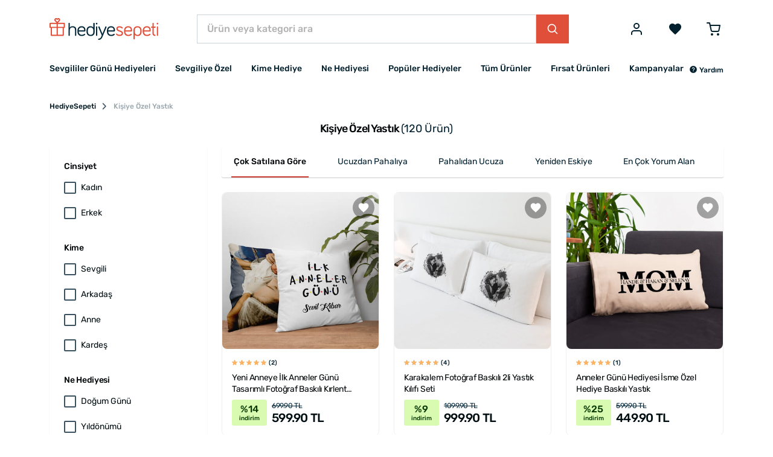

--- FILE ---
content_type: text/html; charset=UTF-8
request_url: https://www.hediyesepeti.com/kisiye-ozel-yastik?sayfa=2
body_size: 20900
content:
<!DOCTYPE HTML>
<html lang="tr">
<head>
    <meta charset="utf-8">
    <title>Kişiye Özel Yastık - İsimli ve Resimli Yastık Modelleri | Sayfa 2</title>
    <meta name="description" content="Kişiye Özel Yastıklar uygun ve indirimli fiyat, aynı gün ücretsiz kargo ve kapıda ödeme gibi seçeneklerle hediyesepeti.com&#039;da! Kişiye Özel Yastık tasarla ve satın al."/>
    <meta name="robots" content="index, follow"/>
        <link rel="canonical" href="https://www.hediyesepeti.com/kisiye-ozel-yastik?sayfa=2"/>
        <link rel="preconnect" href="https://static.hediyesepeti.com">
    <link rel="preconnect" href="https://img.hediyesepeti.com/">
    <link rel="preconnect" href="https://www.googletagmanager.com">
    <link rel="preconnect" type="image/svg+xml" href="https://www.hediyesepeti.com/css/sprite.svg">
    <link rel="stylesheet" href="https://static.hediyesepeti.com/build/assets/main.3a4103ee.css">
    <link rel="stylesheet" href="https://static.hediyesepeti.com/css/new.css?v=6.0.1">
        <meta name="viewport" content="width=device-width, initial-scale=1.0">
    <meta name="csrf-token" content="mthlJKoe8iE6f8eYhu4PBmYjHY78v2YwLXTg033e">
            <meta property="og:title" content="Kişiye Özel Yastık - İsimli ve Resimli Yastık Modelleri | Sayfa 2">
    <meta property="og:description" content="Kişiye Özel Yastıklar uygun ve indirimli fiyat, aynı gün ücretsiz kargo ve kapıda ödeme gibi seçeneklerle hediyesepeti.com&#039;da! Kişiye Özel Yastık tasarla ve satın al.">
            <link rel="apple-touch-icon" sizes="57x57" href="https://static.hediyesepeti.com/hs/apple-touch-icon-57x57.png?v=2.2.8">
    <link rel="apple-touch-icon" sizes="72x72" href="https://static.hediyesepeti.com/hs/apple-touch-icon-72x72.png?v=2.2.8">
    <link rel="apple-touch-icon" sizes="120x120" href="https://static.hediyesepeti.com/hs/apple-touch-icon-120x120.png?v=2.2.8">
    <link rel="apple-touch-icon" sizes="114x114" href="https://static.hediyesepeti.com/hs/apple-touch-icon-114x114.png?v=2.2.8">
    <link rel="apple-touch-icon" sizes="144x144" href="https://static.hediyesepeti.com/hs/apple-touch-icon-144x144.png?v=2.2.8">
    <link rel="apple-touch-icon" sizes="152x152" href="https://static.hediyesepeti.com/hs/apple-touch-icon-152x152.png?v=2.2.8">
    <link rel="apple-touch-icon" sizes="180x180" href="https://static.hediyesepeti.com/hs/apple-touch-icon.png?v=2.2.8">
    <link rel="icon" type="image/png" sizes="32x32" href="https://static.hediyesepeti.com/hs/favicon-32x32.png?v=2.2.8">
    <link rel="icon" type="image/png" sizes="16x16" href="https://static.hediyesepeti.com/hs/favicon-16x16.png?v=2.2.8">
    <link rel="manifest" href="https://static.hediyesepeti.com/hs/site.webmanifest?v=2.2.8">
    <link rel="mask-icon" href="https://static.hediyesepeti.com/hs/safari-pinned-tab.svg?v=2.2.8" color="#5bbad5">
    <link rel="shortcut icon" href="https://static.hediyesepeti.com/hs/favicon.ico?v=2.2.8">
    <meta name="msapplication-TileColor" content="#ffffff">
    <meta name="yandex-verification" content="56fc65c89c5cacac"/>
    <meta name="google-site-verification" content="iRIvxU23dBkfKIFPBQYK4wc4RWvKYtxDkbsY7t7r8Uk" />
    <meta name="theme-color" content="#ffffff">
    <meta property="al:ios:url" content="hediyesepeti://kisiye-ozel-yastik?sayfa=2"/>
    <meta property="al:ios:app_store_id" content="1259274195"/>
    <meta property="al:ios:app_name" content="HediyeSepeti"/>
    <meta property="al:android:url" content="hediyesepeti://kisiye-ozel-yastik?sayfa=2"/>
    <meta property="al:android:package" content="com.hediyesepeti.app"/>
    <meta property="al:android:app_name" content="HediyeSepeti"/>
    <script>
        (function(w,d,s,l,i){w[l]=w[l]||[];w[l].push({'gtm.start':
                new Date().getTime(),event:'gtm.js'});var f=d.getElementsByTagName(s)[0],
            j=d.createElement(s),dl=l!='dataLayer'?'&l='+l:'';j.async=true;j.src=
            'https://www.googletagmanager.com/gtm.js?id='+i+dl;f.parentNode.insertBefore(j,f);
        })(window,document,'script','dataLayer','GTM-NFVJZ2X');
    </script>
    <script src="https://static.hediyesepeti.com/js/lozad.min.js?v=2.2.8"></script>
    <script src="https://static.hediyesepeti.com/js/ziggy.js"></script>
    <script>
        const APP_URI = "hediyesepeti://";
        const APP_APPLE_STORE_LINK = "https://apps.apple.com/app/hediye-sepeti/id1259274195";
        const APP_PLAY_STORE_LINK = "https://play.google.com/store/apps/details?id=com.hediyesepeti.app";
        const COMMENT_MAX_IMAGE_COUNT = 3;
        const SOCIAL_LOGIN_URL_APPLE = "https://appleid.apple.com/auth/authorize?redirect_uri=https://www.hediyesepeti.com/giris-yap/apple&response_type=code%20id_token&scope=name%20email&response_mode=form_post&client_id=com.hediyesepeti.mobile.login&state=";
        const SOCIAL_LOGIN_URL_FACEBOOK = "https://www.facebook.com/v14.0/dialog/oauth?client_id=459764237429089&redirect_uri=https://www.hediyesepeti.com/giris-yap/facebook&scope=email,user_birthday&state=";
        const SOCIAL_LOGIN_URL_GOOGLE = "https://accounts.google.com/o/oauth2/auth/identifier?redirect_uri=https://www.hediyesepeti.com/giris-yap/google&response_type=code&scope=openid profile email&client_id=875272345651-jh2lq3g982k8348l6q9a8fpcntmej6mg.apps.googleusercontent.com&prompt=consent&include_granted_scopes=true&state=";
        const SPRITE_URL = "https://www.hediyesepeti.com/css/sprite.svg";
        const WEBSITE_COUNTRY_CODE = "tr";
        const WEBSITE_PREFERRED_COUNTRIES = ["TR"];
        const WEBSITE_NAME = "HediyeSepeti";
        const WEBSITE_URL = "https://www.hediyesepeti.com/";
        const WEBSITE_URL_WITH_LOCALE = "https://www.hediyesepeti.com/";
        const WEBSITE_LOCALE = "tr";
        const WEBSITE_MIN_FREE_SHIPPING = 1000;
    </script>
    <script src="https://www.hediyesepeti.com/js/routes-tr.js?v=11.1.0"></script>
    <script defer src="https://static.hediyesepeti.com/js/translations-tr.js?v=11.1.1"></script>
    <script defer src="https://static.hediyesepeti.com/js/app.min.js?v=7.1.0"></script>
    <script defer src="https://static.hediyesepeti.com/js/sweetalert2.min.js"></script>
    <script defer src="https://static.hediyesepeti.com/js/hediyesepeti.js?v=10.1.0"></script>
        <link rel="prev" href="https://www.hediyesepeti.com/kisiye-ozel-yastik" />
        <link rel="next" href="https://www.hediyesepeti.com/kisiye-ozel-yastik?sayfa=3" />
</head>
<body>
<noscript>
    <iframe src="https://www.googletagmanager.com/ns.html?id=GTM-NFVJZ2X"
            height="0" width="0" style="display:none;visibility:hidden"></iframe>
</noscript>
<div class="o-root">
    <div class="o-header">
                    <header class="c-header ">
    <div class="c-header__main">
        <div class="container">
            <div class="c-header__main-inner">
                <button id="mobile-side-menu-button" data-target="mobile-side-menu"
                        class="c-unstyled-button u-display-none@lg-up u-margin-right-small@md-down">
                    <svg class="icon c-header__mobile-menu-icon u-vertical-align-top u-color-gray-600">
                        <use href="https://www.hediyesepeti.com/css/sprite.svg#icon-menu-2" xlink:href="https://www.hediyesepeti.com/css/sprite.svg#icon-menu-2"></use>
                    </svg>
                </button>
                <a class="c-header__logo-link" href="https://www.hediyesepeti.com/">
                    <img class="c-header__logo" src="https://static.hediyesepeti.com/img/logo/logo.svg" alt="HediyeSepeti">
                </a>
                <div class="c-header__search">
                    <form method="get" action="https://www.hediyesepeti.com/ara" class="c-search-bar">
    <input aria-label="Ürün veya kategori ara"
           class="c-search-bar__input c-form-control u-border-radius-none" name="q"
           placeholder="Ürün veya kategori ara" type="text">
    <button class="c-button c-button--primary c-search-bar__button u-border-radius-none" type="submit">
        <svg class="icon">
            <use href="https://www.hediyesepeti.com/css/sprite.svg#icon-magnify-search" xlink:href="https://www.hediyesepeti.com/css/sprite.svg#icon-magnify-search"></use>
        </svg>
    </button>
</form>
                    
                </div>
                <div class="c-header__buttons">
                                                    <button class="c-unstyled-button u-margin-left-medium@lg-up u-margin-left-small@md-down u-margin-left-small@xs-down"
                            data-creative-slot="header_links"
                            data-promotion-name="login"
                            onclick="window.promotionSelected(this);window.location=route('login');" id="login-button">
                        <svg class="icon u-font-size-2xlarge u-vertical-align-top u-color-gray-600">
                            <use href="https://www.hediyesepeti.com/css/sprite.svg#icon-user" xlink:href="https://www.hediyesepeti.com/css/sprite.svg#icon-user"></use>
                        </svg>
                    </button>
                                    <a rel="nofollow"
                       data-creative-slot="header_links"
                       data-promotion-name="wishlist"
                       onclick="window.promotionSelected(this);"
                       class="u-margin-left-small@md-down  u-margin-left-medium@lg-up"
                       href="https://www.hediyesepeti.com/u/favorilerim">
                        <button class="c-unstyled-button ">
                            <svg class="icon u-font-size-2xlarge u-vertical-align-top u-color-gray-600">
                                <use href="https://www.hediyesepeti.com/css/sprite.svg#icon-favorite" xlink:href="https://www.hediyesepeti.com/css/sprite.svg#icon-favorite"></use>
                            </svg>
                        </button>
                    </a>
                    <a rel="nofollow"
                       data-creative-slot="header_links"
                       data-promotion-name="cart"
                       onclick="window.promotionSelected(this);"
                       class="u-margin-left-medium@lg-up u-margin-left-small@md-down u-margin-left-small@xs-down"
                       href="https://www.hediyesepeti.com/sepet">
                        <button class="c-unstyled-button o-corner-attach">
                            <svg class="icon u-font-size-2xlarge u-vertical-align-top u-color-gray-600">
                                <use href="https://www.hediyesepeti.com/css/sprite.svg#icon-shopping-cart-border" xlink:href="https://www.hediyesepeti.com/css/sprite.svg#icon-shopping-cart-border"></use>
                            </svg>
                                                    </button>
                    </a>
                </div>
            </div>
        </div>
    </div>
    <div class="container">
        <nav class="c-header__menu u-justify-content-space-between">
            <div class="c-main-menu-wrapper" id="mobile-side-menu">
    <div class="c-main-menu-wrapper__overlay" id="mobile-side-menu-overlay">
        <div class="c-main-menu-wrapper__container">
            <div class="c-main-menu-wrapper__header">
                <a href="https://www.hediyesepeti.com/" class="c-main-menu-wrapper__logo">
                    <img class="u-width-100%" src="https://static.hediyesepeti.com/img/logo/logo.svg" alt="HediyeSepeti">
                </a>
                <button class="c-unstyled-button u-margin-left-auto" id="mobile-side-menu-close-button">
                    <svg class="icon u-font-size-xlarge u-vertical-align-top u-color-gray-900">
                        <use href="https://www.hediyesepeti.com/css/sprite.svg#icon-close" xlink:href="https://www.hediyesepeti.com/css/sprite.svg#icon-close"></use>
                    </svg>
                </button>
            </div>
            <hr class="u-margin-ends-0 u-display-none@lg-up">
            <div class="c-main-menu-wrapper__content">
                <ul class="c-main-menu">
    <li class="c-main-menu__item js-main-menu-item">
        <a href="https://www.hediyesepeti.com/sevgililer-gunu-hediyesi"
           class="c-main-menu__item-link" title="Sevgililer Günü Hediyeleri"
           data-creative-slot="main_menu"
           data-promotion-name="Sevgililer Günü Hediyeleri"
           onclick="window.promotionSelected(this);">
            Sevgililer Günü Hediyeleri
                </a>
        </li>
    <li class="c-main-menu__item js-main-menu-item">
        <a href="javascript:void(0);"
           class="c-main-menu__item-link" title="Sevgiliye Özel"
           data-creative-slot="main_menu"
           data-promotion-name="Sevgiliye Özel"
           onclick="window.promotionSelected(this);">
            Sevgiliye Özel
                    <svg class="icon c-main-menu__item-icon">
                <use href="https://www.hediyesepeti.com/css/sprite.svg#icon-chevron-right" xlink:href="https://www.hediyesepeti.com/css/sprite.svg#icon-chevron-right"></use>
            </svg>
                </a>
            <div class="c-main-menu__dropdown">
            <ul class="o-unstyled-list u-margin-top-xsmall@md-down u-padding-right-small@lg-up u-border-right@lg-up">
                            <li class="c-main-menu-category js-main-menu-category-item">
                    <a href="https://www.hediyesepeti.com/sevgiliye-hediye"
                       class="c-main-menu-category__link" title="Sevgiliye Hediyeler"
                       data-creative-slot="main_menu"
                       data-promotion-name="Sevgiliye Hediyeler"
                       onclick="window.promotionSelected(this);">
                        Sevgiliye Hediye
                                        </a>
                                </li>
                            <li class="c-main-menu-category js-main-menu-category-item">
                    <a href="https://www.hediyesepeti.com/kiz-arkadasa-hediye"
                       class="c-main-menu-category__link" title="Kız Arkadaşa Hediye"
                       data-creative-slot="main_menu"
                       data-promotion-name="Kız Arkadaşa Hediye"
                       onclick="window.promotionSelected(this);">
                        Kız Arkadaşa Hediye
                                        </a>
                                </li>
                            <li class="c-main-menu-category js-main-menu-category-item">
                    <a href="https://www.hediyesepeti.com/erkek-sevgiliye-hediye"
                       class="c-main-menu-category__link" title="Erkek Sevgiliye Hediye"
                       data-creative-slot="main_menu"
                       data-promotion-name="Erkek Sevgiliye Hediye"
                       onclick="window.promotionSelected(this);">
                        Erkek Sevgiliye Hediye
                                        </a>
                                </li>
                            <li class="c-main-menu-category js-main-menu-category-item">
                    <a href="https://www.hediyesepeti.com/sevgiliye-dogum-gunu-hediyesi"
                       class="c-main-menu-category__link" title="Sevgiliye Doğum Günü Hediyesi"
                       data-creative-slot="main_menu"
                       data-promotion-name="Sevgiliye Doğum Günü Hediyesi"
                       onclick="window.promotionSelected(this);">
                        Sevgiliye Doğum Günü Hediyesi
                                        </a>
                                </li>
                            <li class="c-main-menu-category js-main-menu-category-item">
                    <a href="javascript:void(0);"
                       class="c-main-menu-category__link" title="Popüler Sevgili Ürünleri"
                       data-creative-slot="main_menu"
                       data-promotion-name="Popüler Sevgili Ürünleri"
                       onclick="window.promotionSelected(this);">
                        Popüler Sevgili Ürünleri
                                            <svg class="icon c-main-menu-category__link-icon">
                            <use href="https://www.hediyesepeti.com/css/sprite.svg#icon-chevron-down" xlink:href="https://www.hediyesepeti.com/css/sprite.svg#icon-chevron-down"></use>
                        </svg>
                                        </a>
                                    <ul class="c-main-menu-category__sub-menu">
                                            <li class="c-main-menu-category__sub-menu-item">
                            <a href="https://www.hediyesepeti.com/romantik-hediyeler"
                               class="c-main-menu-category__sub-menu-link" title="Romantik Hediyeler"
                               data-creative-slot="main_menu"
                               data-promotion-name="Romantik Hediyeler"
                               onclick="window.promotionSelected(this);">
                                Romantik Hediyeler
                            </a>
                        </li>
                                            <li class="c-main-menu-category__sub-menu-item">
                            <a href="https://www.hediyesepeti.com/sevgiliye-anlamli-hediye"
                               class="c-main-menu-category__sub-menu-link" title="Sevgiliye Anlamlı Hediye"
                               data-creative-slot="main_menu"
                               data-promotion-name="Sevgiliye Anlamlı Hediye"
                               onclick="window.promotionSelected(this);">
                                Sevgiliye Anlamlı Hediye
                            </a>
                        </li>
                                            <li class="c-main-menu-category__sub-menu-item">
                            <a href="https://www.hediyesepeti.com/sevgili-kombinleri"
                               class="c-main-menu-category__sub-menu-link" title="Sevgili Kombinleri"
                               data-creative-slot="main_menu"
                               data-promotion-name="Sevgili Kombinleri"
                               onclick="window.promotionSelected(this);">
                                Sevgili Kombinleri
                            </a>
                        </li>
                                            <li class="c-main-menu-category__sub-menu-item">
                            <a href="https://www.hediyesepeti.com/fotografli-hediyeler"
                               class="c-main-menu-category__sub-menu-link" title="Fotoğraflı Hediyeler"
                               data-creative-slot="main_menu"
                               data-promotion-name="Fotoğraflı Hediyeler"
                               onclick="window.promotionSelected(this);">
                                Fotoğraflı Hediyeler
                            </a>
                        </li>
                                        </ul>
                                </li>
                        </ul>
        </div>
        </li>
    <li class="c-main-menu__item js-main-menu-item">
        <a href="javascript:void(0);"
           class="c-main-menu__item-link" title="Kime Hediye"
           data-creative-slot="main_menu"
           data-promotion-name="Kime Hediye"
           onclick="window.promotionSelected(this);">
            Kime Hediye
                    <svg class="icon c-main-menu__item-icon">
                <use href="https://www.hediyesepeti.com/css/sprite.svg#icon-chevron-right" xlink:href="https://www.hediyesepeti.com/css/sprite.svg#icon-chevron-right"></use>
            </svg>
                </a>
            <div class="c-main-menu__dropdown">
            <ul class="o-unstyled-list u-margin-top-xsmall@md-down u-padding-right-small@lg-up u-border-right@lg-up">
                            <li class="c-main-menu-category js-main-menu-category-item">
                    <a href="javascript:void(0);"
                       class="c-main-menu-category__link" title="Kadın"
                       data-creative-slot="main_menu"
                       data-promotion-name="Kadın"
                       onclick="window.promotionSelected(this);">
                        Kadın
                                            <svg class="icon c-main-menu-category__link-icon">
                            <use href="https://www.hediyesepeti.com/css/sprite.svg#icon-chevron-down" xlink:href="https://www.hediyesepeti.com/css/sprite.svg#icon-chevron-down"></use>
                        </svg>
                                        </a>
                                    <ul class="c-main-menu-category__sub-menu">
                                            <li class="c-main-menu-category__sub-menu-item">
                            <a href="https://www.hediyesepeti.com/kadina-hediye"
                               class="c-main-menu-category__sub-menu-link" title="Kadına Hediye"
                               data-creative-slot="main_menu"
                               data-promotion-name="Kadına Hediye"
                               onclick="window.promotionSelected(this);">
                                Kadına Hediye
                            </a>
                        </li>
                                            <li class="c-main-menu-category__sub-menu-item">
                            <a href="https://www.hediyesepeti.com/anneye-hediye"
                               class="c-main-menu-category__sub-menu-link" title="Anneye Hediye"
                               data-creative-slot="main_menu"
                               data-promotion-name="Anneye Hediye"
                               onclick="window.promotionSelected(this);">
                                Anneye Hediye
                            </a>
                        </li>
                                            <li class="c-main-menu-category__sub-menu-item">
                            <a href="https://www.hediyesepeti.com/ese-hediye"
                               class="c-main-menu-category__sub-menu-link" title="Eşe Hediye"
                               data-creative-slot="main_menu"
                               data-promotion-name="Eşe Hediye"
                               onclick="window.promotionSelected(this);">
                                Eşe Hediye
                            </a>
                        </li>
                                            <li class="c-main-menu-category__sub-menu-item">
                            <a href="https://www.hediyesepeti.com/hamileye-hediye"
                               class="c-main-menu-category__sub-menu-link" title="Hamile Hediyeleri"
                               data-creative-slot="main_menu"
                               data-promotion-name="Hamile Hediyeleri"
                               onclick="window.promotionSelected(this);">
                                Hamile Hediyeleri
                            </a>
                        </li>
                                            <li class="c-main-menu-category__sub-menu-item">
                            <a href="https://www.hediyesepeti.com/kadinlara-ozel-aksesuarlar"
                               class="c-main-menu-category__sub-menu-link" title="Kadınlara Özel Aksesuarlar"
                               data-creative-slot="main_menu"
                               data-promotion-name="Kadınlara Özel Aksesuarlar"
                               onclick="window.promotionSelected(this);">
                                Kadınlara Özel Aksesuarlar
                            </a>
                        </li>
                                        </ul>
                                </li>
                            <li class="c-main-menu-category js-main-menu-category-item">
                    <a href="javascript:void(0);"
                       class="c-main-menu-category__link" title="Erkek"
                       data-creative-slot="main_menu"
                       data-promotion-name="Erkek"
                       onclick="window.promotionSelected(this);">
                        Erkek
                                            <svg class="icon c-main-menu-category__link-icon">
                            <use href="https://www.hediyesepeti.com/css/sprite.svg#icon-chevron-down" xlink:href="https://www.hediyesepeti.com/css/sprite.svg#icon-chevron-down"></use>
                        </svg>
                                        </a>
                                    <ul class="c-main-menu-category__sub-menu">
                                            <li class="c-main-menu-category__sub-menu-item">
                            <a href="https://www.hediyesepeti.com/erkege-hediye"
                               class="c-main-menu-category__sub-menu-link" title="Erkeğe Hediye"
                               data-creative-slot="main_menu"
                               data-promotion-name="Erkeğe Hediye"
                               onclick="window.promotionSelected(this);">
                                Erkeğe Hediye
                            </a>
                        </li>
                                            <li class="c-main-menu-category__sub-menu-item">
                            <a href="https://www.hediyesepeti.com/erkek-sevgiliye-hediye"
                               class="c-main-menu-category__sub-menu-link" title="Erkek Sevgiliye Hediye"
                               data-creative-slot="main_menu"
                               data-promotion-name="Erkek Sevgiliye Hediye"
                               onclick="window.promotionSelected(this);">
                                Erkek Sevgiliye Hediye
                            </a>
                        </li>
                                            <li class="c-main-menu-category__sub-menu-item">
                            <a href="https://www.hediyesepeti.com/erkek-arkadasa-hediye"
                               class="c-main-menu-category__sub-menu-link" title="Erkek Arkadaşa Hediye"
                               data-creative-slot="main_menu"
                               data-promotion-name="Erkek Arkadaşa Hediye"
                               onclick="window.promotionSelected(this);">
                                Erkek Arkadaşa Hediye
                            </a>
                        </li>
                                            <li class="c-main-menu-category__sub-menu-item">
                            <a href="https://www.hediyesepeti.com/kocaya-hediye"
                               class="c-main-menu-category__sub-menu-link" title="Kocaya Hediye"
                               data-creative-slot="main_menu"
                               data-promotion-name="Kocaya Hediye"
                               onclick="window.promotionSelected(this);">
                                Kocaya Hediye
                            </a>
                        </li>
                                            <li class="c-main-menu-category__sub-menu-item">
                            <a href="https://www.hediyesepeti.com/babaya-hediye"
                               class="c-main-menu-category__sub-menu-link" title="Babaya Hediye"
                               data-creative-slot="main_menu"
                               data-promotion-name="Babaya Hediye"
                               onclick="window.promotionSelected(this);">
                                Babaya Hediye
                            </a>
                        </li>
                                            <li class="c-main-menu-category__sub-menu-item">
                            <a href="https://www.hediyesepeti.com/dedeye-hediye"
                               class="c-main-menu-category__sub-menu-link" title="Dedeye Hediye"
                               data-creative-slot="main_menu"
                               data-promotion-name="Dedeye Hediye"
                               onclick="window.promotionSelected(this);">
                                Dedeye Hediye
                            </a>
                        </li>
                                            <li class="c-main-menu-category__sub-menu-item">
                            <a href="https://www.hediyesepeti.com/kisiye-ozel-hediye-erkek"
                               class="c-main-menu-category__sub-menu-link" title="Kişiye Özel Hediye Erkeğe"
                               data-creative-slot="main_menu"
                               data-promotion-name="Kişiye Özel Hediye Erkeğe"
                               onclick="window.promotionSelected(this);">
                                Kişiye Özel Hediye Erkeğe
                            </a>
                        </li>
                                        </ul>
                                </li>
                            <li class="c-main-menu-category js-main-menu-category-item">
                    <a href="https://www.hediyesepeti.com/arkadasa-hediye"
                       class="c-main-menu-category__link" title="Arkadaşa Hediye"
                       data-creative-slot="main_menu"
                       data-promotion-name="Arkadaşa Hediye"
                       onclick="window.promotionSelected(this);">
                        Arkadaşa Hediye
                                        </a>
                                </li>
                            <li class="c-main-menu-category js-main-menu-category-item">
                    <a href="https://www.hediyesepeti.com/bebek-hediyeleri"
                       class="c-main-menu-category__link" title="Bebek Hediyeleri"
                       data-creative-slot="main_menu"
                       data-promotion-name="Bebek Hediyeleri"
                       onclick="window.promotionSelected(this);">
                        Bebek Hediyeleri
                                        </a>
                                </li>
                            <li class="c-main-menu-category js-main-menu-category-item">
                    <a href="https://www.hediyesepeti.com/cocuk-hediyeleri"
                       class="c-main-menu-category__link" title="Çocuk Hediyeleri"
                       data-creative-slot="main_menu"
                       data-promotion-name="Çocuk Hediyeleri"
                       onclick="window.promotionSelected(this);">
                        Çocuk Hediyeleri
                                        </a>
                                </li>
                            <li class="c-main-menu-category js-main-menu-category-item">
                    <a href="https://www.hediyesepeti.com/kardese-hediye"
                       class="c-main-menu-category__link" title="Kardeşe Hediye"
                       data-creative-slot="main_menu"
                       data-promotion-name="Kardeşe Hediye"
                       onclick="window.promotionSelected(this);">
                        Kardeşe Hediye
                                        </a>
                                </li>
                            <li class="c-main-menu-category js-main-menu-category-item">
                    <a href="javascript:void(0);"
                       class="c-main-menu-category__link" title="Mesleki Hediyeler"
                       data-creative-slot="main_menu"
                       data-promotion-name="Mesleki Hediyeler"
                       onclick="window.promotionSelected(this);">
                        Mesleki Hediyeler
                                            <svg class="icon c-main-menu-category__link-icon">
                            <use href="https://www.hediyesepeti.com/css/sprite.svg#icon-chevron-down" xlink:href="https://www.hediyesepeti.com/css/sprite.svg#icon-chevron-down"></use>
                        </svg>
                                        </a>
                                    <ul class="c-main-menu-category__sub-menu">
                                            <li class="c-main-menu-category__sub-menu-item">
                            <a href="https://www.hediyesepeti.com/ogretmene-hediye"
                               class="c-main-menu-category__sub-menu-link" title="Öğretmene Hediye"
                               data-creative-slot="main_menu"
                               data-promotion-name="Öğretmene Hediye"
                               onclick="window.promotionSelected(this);">
                                Öğretmene Hediye
                            </a>
                        </li>
                                            <li class="c-main-menu-category__sub-menu-item">
                            <a href="https://www.hediyesepeti.com/avukata-hediye"
                               class="c-main-menu-category__sub-menu-link" title="Avukata Hediye"
                               data-creative-slot="main_menu"
                               data-promotion-name="Avukata Hediye"
                               onclick="window.promotionSelected(this);">
                                Avukata Hediye
                            </a>
                        </li>
                                            <li class="c-main-menu-category__sub-menu-item">
                            <a href="https://www.hediyesepeti.com/doktora-hediye"
                               class="c-main-menu-category__sub-menu-link" title="Doktora Hediye"
                               data-creative-slot="main_menu"
                               data-promotion-name="Doktora Hediye"
                               onclick="window.promotionSelected(this);">
                                Doktora Hediye
                            </a>
                        </li>
                                            <li class="c-main-menu-category__sub-menu-item">
                            <a href="https://www.hediyesepeti.com/askere-hediye"
                               class="c-main-menu-category__sub-menu-link" title="Askere Hediye"
                               data-creative-slot="main_menu"
                               data-promotion-name="Askere Hediye"
                               onclick="window.promotionSelected(this);">
                                Askere Hediye
                            </a>
                        </li>
                                            <li class="c-main-menu-category__sub-menu-item">
                            <a href="https://www.hediyesepeti.com/dis-hekimine-hediye"
                               class="c-main-menu-category__sub-menu-link" title="Diş Hekimine Hediye"
                               data-creative-slot="main_menu"
                               data-promotion-name="Diş Hekimine Hediye"
                               onclick="window.promotionSelected(this);">
                                Diş Hekimine Hediye
                            </a>
                        </li>
                                            <li class="c-main-menu-category__sub-menu-item">
                            <a href="https://www.hediyesepeti.com/hemsireye-hediye"
                               class="c-main-menu-category__sub-menu-link" title="Hemşireye Hediye"
                               data-creative-slot="main_menu"
                               data-promotion-name="Hemşireye Hediye"
                               onclick="window.promotionSelected(this);">
                                Hemşireye Hediye
                            </a>
                        </li>
                                            <li class="c-main-menu-category__sub-menu-item">
                            <a href="https://www.hediyesepeti.com/muhendise-hediye"
                               class="c-main-menu-category__sub-menu-link" title="Mühendise Hediye"
                               data-creative-slot="main_menu"
                               data-promotion-name="Mühendise Hediye"
                               onclick="window.promotionSelected(this);">
                                Mühendise Hediye
                            </a>
                        </li>
                                            <li class="c-main-menu-category__sub-menu-item">
                            <a href="https://www.hediyesepeti.com/polise-hediye"
                               class="c-main-menu-category__sub-menu-link" title="Polise Hediye"
                               data-creative-slot="main_menu"
                               data-promotion-name="Polise Hediye"
                               onclick="window.promotionSelected(this);">
                                Polise Hediye
                            </a>
                        </li>
                                            <li class="c-main-menu-category__sub-menu-item">
                            <a href="https://www.hediyesepeti.com/mimara-hediye"
                               class="c-main-menu-category__sub-menu-link" title="Mimara Hediye"
                               data-creative-slot="main_menu"
                               data-promotion-name="Mimara Hediye"
                               onclick="window.promotionSelected(this);">
                                Mimara Hediye
                            </a>
                        </li>
                                        </ul>
                                </li>
                        </ul>
        </div>
        </li>
    <li class="c-main-menu__item js-main-menu-item">
        <a href="javascript:void(0);"
           class="c-main-menu__item-link" title="Ne Hediyesi"
           data-creative-slot="main_menu"
           data-promotion-name="Ne Hediyesi"
           onclick="window.promotionSelected(this);">
            Ne Hediyesi
                    <svg class="icon c-main-menu__item-icon">
                <use href="https://www.hediyesepeti.com/css/sprite.svg#icon-chevron-right" xlink:href="https://www.hediyesepeti.com/css/sprite.svg#icon-chevron-right"></use>
            </svg>
                </a>
            <div class="c-main-menu__dropdown">
            <ul class="o-unstyled-list u-margin-top-xsmall@md-down u-padding-right-small@lg-up u-border-right@lg-up">
                            <li class="c-main-menu-category js-main-menu-category-item">
                    <a href="javascript:void(0);"
                       class="c-main-menu-category__link" title="Doğum Günü"
                       data-creative-slot="main_menu"
                       data-promotion-name="Doğum Günü"
                       onclick="window.promotionSelected(this);">
                        Doğum Günü
                                            <svg class="icon c-main-menu-category__link-icon">
                            <use href="https://www.hediyesepeti.com/css/sprite.svg#icon-chevron-down" xlink:href="https://www.hediyesepeti.com/css/sprite.svg#icon-chevron-down"></use>
                        </svg>
                                        </a>
                                    <ul class="c-main-menu-category__sub-menu">
                                            <li class="c-main-menu-category__sub-menu-item">
                            <a href="https://www.hediyesepeti.com/dogum-gunu-hediyeleri"
                               class="c-main-menu-category__sub-menu-link" title="Doğum Günü Hediyeleri"
                               data-creative-slot="main_menu"
                               data-promotion-name="Doğum Günü Hediyeleri"
                               onclick="window.promotionSelected(this);">
                                Tüm Doğum Günü Hediyeleri
                            </a>
                        </li>
                                            <li class="c-main-menu-category__sub-menu-item">
                            <a href="https://www.hediyesepeti.com/sevgiliye-dogum-gunu-hediyesi"
                               class="c-main-menu-category__sub-menu-link" title="Sevgiliye Doğum Günü Hediyesi"
                               data-creative-slot="main_menu"
                               data-promotion-name="Sevgiliye Doğum Günü Hediyesi"
                               onclick="window.promotionSelected(this);">
                                Sevgiliye Doğum Günü Hediyesi
                            </a>
                        </li>
                                            <li class="c-main-menu-category__sub-menu-item">
                            <a href="https://www.hediyesepeti.com/arkadasa-dogum-gunu-hediyesi"
                               class="c-main-menu-category__sub-menu-link" title="Arkadaşa Doğum Günü Hediyesi"
                               data-creative-slot="main_menu"
                               data-promotion-name="Arkadaşa Doğum Günü Hediyesi"
                               onclick="window.promotionSelected(this);">
                                Arkadaşa Doğum Günü Hediyesi
                            </a>
                        </li>
                                            <li class="c-main-menu-category__sub-menu-item">
                            <a href="https://www.hediyesepeti.com/dogum-gunu-hediyeleri-kadin"
                               class="c-main-menu-category__sub-menu-link" title="Doğum Günü Hediyeleri Kadın"
                               data-creative-slot="main_menu"
                               data-promotion-name="Doğum Günü Hediyeleri Kadın"
                               onclick="window.promotionSelected(this);">
                                Kadına Doğum Günü Hediyesi
                            </a>
                        </li>
                                            <li class="c-main-menu-category__sub-menu-item">
                            <a href="https://www.hediyesepeti.com/erkege-dogum-gunu-hediyesi"
                               class="c-main-menu-category__sub-menu-link" title="Erkeğe Doğum Günü Hediyesi"
                               data-creative-slot="main_menu"
                               data-promotion-name="Erkeğe Doğum Günü Hediyesi"
                               onclick="window.promotionSelected(this);">
                                Erkeğe Doğum Günü Hediyesi
                            </a>
                        </li>
                                            <li class="c-main-menu-category__sub-menu-item">
                            <a href="https://www.hediyesepeti.com/erkek-arkadasa-dogum-gunu-hediyesi"
                               class="c-main-menu-category__sub-menu-link" title="Erkek Arkadaşa Doğum Günü Hediyesi"
                               data-creative-slot="main_menu"
                               data-promotion-name="Erkek Arkadaşa Doğum Günü Hediyesi"
                               onclick="window.promotionSelected(this);">
                                Erkek Arkadaşa Doğum Günü Hediyesi
                            </a>
                        </li>
                                            <li class="c-main-menu-category__sub-menu-item">
                            <a href="https://www.hediyesepeti.com/anneye-dogum-gunu-hediyesi"
                               class="c-main-menu-category__sub-menu-link" title="Anneye Doğum Günü Hediyesi"
                               data-creative-slot="main_menu"
                               data-promotion-name="Anneye Doğum Günü Hediyesi"
                               onclick="window.promotionSelected(this);">
                                Anneye Doğum Günü Hediyesi
                            </a>
                        </li>
                                            <li class="c-main-menu-category__sub-menu-item">
                            <a href="https://www.hediyesepeti.com/babaya-dogum-gunu-hediyesi"
                               class="c-main-menu-category__sub-menu-link" title="Babaya Doğum Günü Hediyesi"
                               data-creative-slot="main_menu"
                               data-promotion-name="Babaya Doğum Günü Hediyesi"
                               onclick="window.promotionSelected(this);">
                                Babaya Doğum Günü Hediyesi
                            </a>
                        </li>
                                            <li class="c-main-menu-category__sub-menu-item">
                            <a href="https://www.hediyesepeti.com/ese-dogum-gunu-hediyesi"
                               class="c-main-menu-category__sub-menu-link" title="Eşe Doğum Günü Hediyesi"
                               data-creative-slot="main_menu"
                               data-promotion-name="Eşe Doğum Günü Hediyesi"
                               onclick="window.promotionSelected(this);">
                                Eşe Doğum Günü Hediyesi
                            </a>
                        </li>
                                        </ul>
                                </li>
                            <li class="c-main-menu-category js-main-menu-category-item">
                    <a href="javascript:void(0);"
                       class="c-main-menu-category__link" title="Yıldönümü Hediyeleri"
                       data-creative-slot="main_menu"
                       data-promotion-name="Yıldönümü Hediyeleri"
                       onclick="window.promotionSelected(this);">
                        Yıldönümü Hediyeleri
                                            <svg class="icon c-main-menu-category__link-icon">
                            <use href="https://www.hediyesepeti.com/css/sprite.svg#icon-chevron-down" xlink:href="https://www.hediyesepeti.com/css/sprite.svg#icon-chevron-down"></use>
                        </svg>
                                        </a>
                                    <ul class="c-main-menu-category__sub-menu">
                                            <li class="c-main-menu-category__sub-menu-item">
                            <a href="https://www.hediyesepeti.com/yildonumu-hediyeleri"
                               class="c-main-menu-category__sub-menu-link" title="Yıldönümü Hediyeleri"
                               data-creative-slot="main_menu"
                               data-promotion-name="Yıldönümü Hediyeleri"
                               onclick="window.promotionSelected(this);">
                                Yıldönümü Hediyeleri
                            </a>
                        </li>
                                            <li class="c-main-menu-category__sub-menu-item">
                            <a href="https://www.hediyesepeti.com/evlilik-yildonumu-hediyeleri"
                               class="c-main-menu-category__sub-menu-link" title="Evlilik Yıldönümü Hediyeleri"
                               data-creative-slot="main_menu"
                               data-promotion-name="Evlilik Yıldönümü Hediyeleri"
                               onclick="window.promotionSelected(this);">
                                Evlilik Yıldönümü Hediyeleri
                            </a>
                        </li>
                                            <li class="c-main-menu-category__sub-menu-item">
                            <a href="https://www.hediyesepeti.com/sevgiliye-yildonumu-hediyesi"
                               class="c-main-menu-category__sub-menu-link" title="Sevgiliye Yıldönümü Hediyesi"
                               data-creative-slot="main_menu"
                               data-promotion-name="Sevgiliye Yıldönümü Hediyesi"
                               onclick="window.promotionSelected(this);">
                                Sevgiliye Yıldönümü Hediyesi
                            </a>
                        </li>
                                        </ul>
                                </li>
                            <li class="c-main-menu-category js-main-menu-category-item">
                    <a href="javascript:void(0);"
                       class="c-main-menu-category__link" title="Özel Günler"
                       data-creative-slot="main_menu"
                       data-promotion-name="Özel Günler"
                       onclick="window.promotionSelected(this);">
                        Özel Günler
                                            <svg class="icon c-main-menu-category__link-icon">
                            <use href="https://www.hediyesepeti.com/css/sprite.svg#icon-chevron-down" xlink:href="https://www.hediyesepeti.com/css/sprite.svg#icon-chevron-down"></use>
                        </svg>
                                        </a>
                                    <ul class="c-main-menu-category__sub-menu">
                                            <li class="c-main-menu-category__sub-menu-item">
                            <a href="https://www.hediyesepeti.com/anneler-gunu-hediyesi"
                               class="c-main-menu-category__sub-menu-link" title="Anneler Günü Hediyeleri"
                               data-creative-slot="main_menu"
                               data-promotion-name="Anneler Günü Hediyeleri"
                               onclick="window.promotionSelected(this);">
                                Anneler Günü Hediyeleri
                            </a>
                        </li>
                                            <li class="c-main-menu-category__sub-menu-item">
                            <a href="https://www.hediyesepeti.com/babalar-gunu-hediyesi"
                               class="c-main-menu-category__sub-menu-link" title="Babalar Günü Hediyeleri"
                               data-creative-slot="main_menu"
                               data-promotion-name="Babalar Günü Hediyeleri"
                               onclick="window.promotionSelected(this);">
                                Babalar Günü Hediyeleri
                            </a>
                        </li>
                                            <li class="c-main-menu-category__sub-menu-item">
                            <a href="https://www.hediyesepeti.com/ogretmenler-gunu-hediyesi"
                               class="c-main-menu-category__sub-menu-link" title="Öğretmenler Günü"
                               data-creative-slot="main_menu"
                               data-promotion-name="Öğretmenler Günü"
                               onclick="window.promotionSelected(this);">
                                Öğretmenler Günü
                            </a>
                        </li>
                                            <li class="c-main-menu-category__sub-menu-item">
                            <a href="https://www.hediyesepeti.com/yilbasi-hediyeleri"
                               class="c-main-menu-category__sub-menu-link" title="Yılbaşı Hediyeleri"
                               data-creative-slot="main_menu"
                               data-promotion-name="Yılbaşı Hediyeleri"
                               onclick="window.promotionSelected(this);">
                                Yılbaşı Hediyeleri
                            </a>
                        </li>
                                        </ul>
                                </li>
                            <li class="c-main-menu-category js-main-menu-category-item">
                    <a href="https://www.hediyesepeti.com/kurumsal"
                       class="c-main-menu-category__link" title="Kurumsal Hediyeler"
                       data-creative-slot="main_menu"
                       data-promotion-name="Kurumsal Hediyeler"
                       onclick="window.promotionSelected(this);">
                        Kurumsal Hediyeler
                                        </a>
                                </li>
                            <li class="c-main-menu-category js-main-menu-category-item">
                    <a href="https://www.hediyesepeti.com/ofis-hediyeleri"
                       class="c-main-menu-category__link" title="Ofis Hediyeleri"
                       data-creative-slot="main_menu"
                       data-promotion-name="Ofis Hediyeleri"
                       onclick="window.promotionSelected(this);">
                        Ofis Hediyeleri
                                        </a>
                                </li>
                            <li class="c-main-menu-category js-main-menu-category-item">
                    <a href="https://www.hediyesepeti.com/yeni-ev-hediyesi"
                       class="c-main-menu-category__link" title="Yeni Ev Hediyesi"
                       data-creative-slot="main_menu"
                       data-promotion-name="Yeni Ev Hediyesi"
                       onclick="window.promotionSelected(this);">
                        Yeni Ev Hediyesi
                                        </a>
                                </li>
                            <li class="c-main-menu-category js-main-menu-category-item">
                    <a href="https://www.hediyesepeti.com/yeni-is-hediyeleri"
                       class="c-main-menu-category__link" title="Yeni İş Hediyeleri"
                       data-creative-slot="main_menu"
                       data-promotion-name="Yeni İş Hediyeleri"
                       onclick="window.promotionSelected(this);">
                        Yeni İş Hediyeleri
                                        </a>
                                </li>
                            <li class="c-main-menu-category js-main-menu-category-item">
                    <a href="https://www.hediyesepeti.com/hatiralik-hediyeler"
                       class="c-main-menu-category__link" title="Hatıralık Hediyeler"
                       data-creative-slot="main_menu"
                       data-promotion-name="Hatıralık Hediyeler"
                       onclick="window.promotionSelected(this);">
                        Hatıralık Hediyeler
                                        </a>
                                </li>
                        </ul>
        </div>
        </li>
    <li class="c-main-menu__item js-main-menu-item">
        <a href="javascript:void(0);"
           class="c-main-menu__item-link" title="Popüler Hediyeler"
           data-creative-slot="main_menu"
           data-promotion-name="Popüler Hediyeler"
           onclick="window.promotionSelected(this);">
            Popüler Hediyeler
                    <svg class="icon c-main-menu__item-icon">
                <use href="https://www.hediyesepeti.com/css/sprite.svg#icon-chevron-right" xlink:href="https://www.hediyesepeti.com/css/sprite.svg#icon-chevron-right"></use>
            </svg>
                </a>
            <div class="c-main-menu__dropdown">
            <ul class="o-unstyled-list u-margin-top-xsmall@md-down u-padding-right-small@lg-up u-border-right@lg-up">
                            <li class="c-main-menu-category js-main-menu-category-item">
                    <a href="https://www.hediyesepeti.com/fotograf-baski"
                       class="c-main-menu-category__link" title="Fotoğraf Baskı"
                       data-creative-slot="main_menu"
                       data-promotion-name="Fotoğraf Baskı"
                       onclick="window.promotionSelected(this);">
                        Fotoğraf Baskı
                                        </a>
                                </li>
                            <li class="c-main-menu-category js-main-menu-category-item">
                    <a href="javascript:void(0);"
                       class="c-main-menu-category__link" title="Tişört &amp; Giyim Ürünleri"
                       data-creative-slot="main_menu"
                       data-promotion-name="Tişört &amp; Giyim Ürünleri"
                       onclick="window.promotionSelected(this);">
                        Tişört &amp; Giyim Ürünleri
                                            <svg class="icon c-main-menu-category__link-icon">
                            <use href="https://www.hediyesepeti.com/css/sprite.svg#icon-chevron-down" xlink:href="https://www.hediyesepeti.com/css/sprite.svg#icon-chevron-down"></use>
                        </svg>
                                        </a>
                                    <ul class="c-main-menu-category__sub-menu">
                                            <li class="c-main-menu-category__sub-menu-item">
                            <a href="https://www.hediyesepeti.com/baskili-tisort-modelleri"
                               class="c-main-menu-category__sub-menu-link" title="Baskılı Tişört Modelleri"
                               data-creative-slot="main_menu"
                               data-promotion-name="Baskılı Tişört Modelleri"
                               onclick="window.promotionSelected(this);">
                                Baskılı Tişörtler Tümü
                            </a>
                        </li>
                                            <li class="c-main-menu-category__sub-menu-item">
                            <a href="https://www.hediyesepeti.com/aile-tisortleri"
                               class="c-main-menu-category__sub-menu-link" title="Aile Tişörtleri"
                               data-creative-slot="main_menu"
                               data-promotion-name="Aile Tişörtleri"
                               onclick="window.promotionSelected(this);">
                                Aile Tişörtleri
                            </a>
                        </li>
                                            <li class="c-main-menu-category__sub-menu-item">
                            <a href="https://www.hediyesepeti.com/erkek-tisortleri"
                               class="c-main-menu-category__sub-menu-link" title="Erkek Tişörtleri"
                               data-creative-slot="main_menu"
                               data-promotion-name="Erkek Tişörtleri"
                               onclick="window.promotionSelected(this);">
                                Erkek Tişörtleri
                            </a>
                        </li>
                                            <li class="c-main-menu-category__sub-menu-item">
                            <a href="https://www.hediyesepeti.com/kadin-tisort"
                               class="c-main-menu-category__sub-menu-link" title="Kadın Tişortleri"
                               data-creative-slot="main_menu"
                               data-promotion-name="Kadın Tişortleri"
                               onclick="window.promotionSelected(this);">
                                Kadın Tişortleri
                            </a>
                        </li>
                                            <li class="c-main-menu-category__sub-menu-item">
                            <a href="https://www.hediyesepeti.com/cocuk-tisortleri"
                               class="c-main-menu-category__sub-menu-link" title="Çocuk Tişörtleri"
                               data-creative-slot="main_menu"
                               data-promotion-name="Çocuk Tişörtleri"
                               onclick="window.promotionSelected(this);">
                                Çocuk Tişörtleri
                            </a>
                        </li>
                                            <li class="c-main-menu-category__sub-menu-item">
                            <a href="https://www.hediyesepeti.com/sevgili-tisortleri"
                               class="c-main-menu-category__sub-menu-link" title="Sevgili Tişörtleri"
                               data-creative-slot="main_menu"
                               data-promotion-name="Sevgili Tişörtleri"
                               onclick="window.promotionSelected(this);">
                                Sevgili Tişörtleri
                            </a>
                        </li>
                                            <li class="c-main-menu-category__sub-menu-item">
                            <a href="https://www.hediyesepeti.com/ataturk-tisortleri"
                               class="c-main-menu-category__sub-menu-link" title="Atatürk Baskılı Tişörtler"
                               data-creative-slot="main_menu"
                               data-promotion-name="Atatürk Baskılı Tişörtler"
                               onclick="window.promotionSelected(this);">
                                Atatürk Baskılı Tişörtler
                            </a>
                        </li>
                                            <li class="c-main-menu-category__sub-menu-item">
                            <a href="https://www.hediyesepeti.com/hamile-tisortleri"
                               class="c-main-menu-category__sub-menu-link" title="Hamile Tişörtleri"
                               data-creative-slot="main_menu"
                               data-promotion-name="Hamile Tişörtleri"
                               onclick="window.promotionSelected(this);">
                                Hamile Tişörtleri
                            </a>
                        </li>
                                            <li class="c-main-menu-category__sub-menu-item">
                            <a href="https://www.hediyesepeti.com/mutfak-onlugu-modelleri"
                               class="c-main-menu-category__sub-menu-link" title="Mutfak Önlükleri"
                               data-creative-slot="main_menu"
                               data-promotion-name="Mutfak Önlükleri"
                               onclick="window.promotionSelected(this);">
                                Mutfak Önlükleri
                            </a>
                        </li>
                                        </ul>
                                </li>
                            <li class="c-main-menu-category js-main-menu-category-item">
                    <a href="javascript:void(0);"
                       class="c-main-menu-category__link" title="Fotoğraflı &amp; Resimli Ürünler"
                       data-creative-slot="main_menu"
                       data-promotion-name="Fotoğraflı &amp; Resimli Ürünler"
                       onclick="window.promotionSelected(this);">
                        Fotoğraflı &amp; Resimli Ürünler
                                            <svg class="icon c-main-menu-category__link-icon">
                            <use href="https://www.hediyesepeti.com/css/sprite.svg#icon-chevron-down" xlink:href="https://www.hediyesepeti.com/css/sprite.svg#icon-chevron-down"></use>
                        </svg>
                                        </a>
                                    <ul class="c-main-menu-category__sub-menu">
                                            <li class="c-main-menu-category__sub-menu-item">
                            <a href="https://www.hediyesepeti.com/ahsapfotolar"
                               class="c-main-menu-category__sub-menu-link" title="Ahşapfotolar"
                               data-creative-slot="main_menu"
                               data-promotion-name="Ahşapfotolar"
                               onclick="window.promotionSelected(this);">
                                Ahşapfotolar
                            </a>
                        </li>
                                            <li class="c-main-menu-category__sub-menu-item">
                            <a href="https://www.hediyesepeti.com/kisiye-ozel-fotograf-albumu-modelleri"
                               class="c-main-menu-category__sub-menu-link" title="Fotoğraf Albümü"
                               data-creative-slot="main_menu"
                               data-promotion-name="Fotoğraf Albümü"
                               onclick="window.promotionSelected(this);">
                                Fotoğraf Albümleri
                            </a>
                        </li>
                                            <li class="c-main-menu-category__sub-menu-item">
                            <a href="https://www.hediyesepeti.com/kanvas-tablo"
                               class="c-main-menu-category__sub-menu-link" title="Kanvas Tablo"
                               data-creative-slot="main_menu"
                               data-promotion-name="Kanvas Tablo"
                               onclick="window.promotionSelected(this);">
                                Kanvas Tablolar
                            </a>
                        </li>
                                            <li class="c-main-menu-category__sub-menu-item">
                            <a href="https://www.hediyesepeti.com/resimli-kisiye-ozel-puzzle"
                               class="c-main-menu-category__sub-menu-link" title="Kişiye Özel Puzzle"
                               data-creative-slot="main_menu"
                               data-promotion-name="Kişiye Özel Puzzle"
                               onclick="window.promotionSelected(this);">
                                Kişiye Özel Puzzle
                            </a>
                        </li>
                                            <li class="c-main-menu-category__sub-menu-item">
                            <a href="https://www.hediyesepeti.com/hediyelik-fotograf-cerceve-modelleri"
                               class="c-main-menu-category__sub-menu-link" title="Fotoğraf Çerçeve Modelleri"
                               data-creative-slot="main_menu"
                               data-promotion-name="Fotoğraf Çerçeve Modelleri"
                               onclick="window.promotionSelected(this);">
                                Fotoğraf Çerçeve Modelleri
                            </a>
                        </li>
                                            <li class="c-main-menu-category__sub-menu-item">
                            <a href="https://www.hediyesepeti.com/fotografli-hediyeler"
                               class="c-main-menu-category__sub-menu-link" title="Resimli Hediyeler"
                               data-creative-slot="main_menu"
                               data-promotion-name="Resimli Hediyeler"
                               onclick="window.promotionSelected(this);">
                                Resimli Hediyeler
                            </a>
                        </li>
                                        </ul>
                                </li>
                            <li class="c-main-menu-category js-main-menu-category-item">
                    <a href="javascript:void(0);"
                       class="c-main-menu-category__link" title="Bardak &amp; Kupa &amp; Termos"
                       data-creative-slot="main_menu"
                       data-promotion-name="Bardak &amp; Kupa &amp; Termos"
                       onclick="window.promotionSelected(this);">
                        Bardak &amp; Kupa &amp; Termos
                                            <svg class="icon c-main-menu-category__link-icon">
                            <use href="https://www.hediyesepeti.com/css/sprite.svg#icon-chevron-down" xlink:href="https://www.hediyesepeti.com/css/sprite.svg#icon-chevron-down"></use>
                        </svg>
                                        </a>
                                    <ul class="c-main-menu-category__sub-menu">
                                            <li class="c-main-menu-category__sub-menu-item">
                            <a href="https://www.hediyesepeti.com/kisiye-ozel-bardaklar"
                               class="c-main-menu-category__sub-menu-link" title="Kişiye Özel Bardaklar"
                               data-creative-slot="main_menu"
                               data-promotion-name="Kişiye Özel Bardaklar"
                               onclick="window.promotionSelected(this);">
                                Kişiye Özel Bardaklar
                            </a>
                        </li>
                                            <li class="c-main-menu-category__sub-menu-item">
                            <a href="https://www.hediyesepeti.com/kisiye-ozel-kupa-bardaklar"
                               class="c-main-menu-category__sub-menu-link" title="Kupa Bardaklar"
                               data-creative-slot="main_menu"
                               data-promotion-name="Kupa Bardaklar"
                               onclick="window.promotionSelected(this);">
                                Kupa Bardaklar
                            </a>
                        </li>
                                            <li class="c-main-menu-category__sub-menu-item">
                            <a href="https://www.hediyesepeti.com/kisiye-ozel-viski-bardaklari"
                               class="c-main-menu-category__sub-menu-link" title="İsimli Viski Bardağı"
                               data-creative-slot="main_menu"
                               data-promotion-name="İsimli Viski Bardağı"
                               onclick="window.promotionSelected(this);">
                                İsimli Viski Bardağı
                            </a>
                        </li>
                                            <li class="c-main-menu-category__sub-menu-item">
                            <a href="https://www.hediyesepeti.com/kisiye-ozel-raki-bardaklari"
                               class="c-main-menu-category__sub-menu-link" title="Rakı Bardak Modelleri"
                               data-creative-slot="main_menu"
                               data-promotion-name="Rakı Bardak Modelleri"
                               onclick="window.promotionSelected(this);">
                                Rakı Bardakları
                            </a>
                        </li>
                                            <li class="c-main-menu-category__sub-menu-item">
                            <a href="https://www.hediyesepeti.com/kisiye-ozel-bira-bardaklari"
                               class="c-main-menu-category__sub-menu-link" title="Bira Bardakları"
                               data-creative-slot="main_menu"
                               data-promotion-name="Bira Bardakları"
                               onclick="window.promotionSelected(this);">
                                Bira Bardakları
                            </a>
                        </li>
                                            <li class="c-main-menu-category__sub-menu-item">
                            <a href="https://www.hediyesepeti.com/kisiye-ozel-bardaklar"
                               class="c-main-menu-category__sub-menu-link" title="Çay Bardak Setleri"
                               data-creative-slot="main_menu"
                               data-promotion-name="Çay Bardak Setleri"
                               onclick="window.promotionSelected(this);">
                                Çay Bardak Setleri
                            </a>
                        </li>
                                            <li class="c-main-menu-category__sub-menu-item">
                            <a href="https://www.hediyesepeti.com/kahve-fincani-takimi"
                               class="c-main-menu-category__sub-menu-link" title="Kahve Fincanı Takımı"
                               data-creative-slot="main_menu"
                               data-promotion-name="Kahve Fincanı Takımı"
                               onclick="window.promotionSelected(this);">
                                Kahve Fincanı Takımları
                            </a>
                        </li>
                                            <li class="c-main-menu-category__sub-menu-item">
                            <a href="https://www.hediyesepeti.com/kisiye-ozel-termos-bardaklar"
                               class="c-main-menu-category__sub-menu-link" title="Termos Bardak Modelleri"
                               data-creative-slot="main_menu"
                               data-promotion-name="Termos Bardak Modelleri"
                               onclick="window.promotionSelected(this);">
                                Termos Bardak Modelleri
                            </a>
                        </li>
                                            <li class="c-main-menu-category__sub-menu-item">
                            <a href="https://www.hediyesepeti.com/kisiye-ozel-bardak-altliklari"
                               class="c-main-menu-category__sub-menu-link" title="Bardak Altlığı Modelleri"
                               data-creative-slot="main_menu"
                               data-promotion-name="Bardak Altlığı Modelleri"
                               onclick="window.promotionSelected(this);">
                                Bardak Altlıkları
                            </a>
                        </li>
                                            <li class="c-main-menu-category__sub-menu-item">
                            <a href="https://www.hediyesepeti.com/kisiye-ozel-celik-mataralar"
                               class="c-main-menu-category__sub-menu-link" title="Kişiye Özel Çelik Matara"
                               data-creative-slot="main_menu"
                               data-promotion-name="Kişiye Özel Çelik Matara"
                               onclick="window.promotionSelected(this);">
                                Kişiye Özel Çelik Matara
                            </a>
                        </li>
                                        </ul>
                                </li>
                            <li class="c-main-menu-category js-main-menu-category-item">
                    <a href="javascript:void(0);"
                       class="c-main-menu-category__link" title="Kişiye Özel Hediyeler"
                       data-creative-slot="main_menu"
                       data-promotion-name="Kişiye Özel Hediyeler"
                       onclick="window.promotionSelected(this);">
                        Kişiye Özel Hediyeler
                                            <svg class="icon c-main-menu-category__link-icon">
                            <use href="https://www.hediyesepeti.com/css/sprite.svg#icon-chevron-down" xlink:href="https://www.hediyesepeti.com/css/sprite.svg#icon-chevron-down"></use>
                        </svg>
                                        </a>
                                    <ul class="c-main-menu-category__sub-menu">
                                            <li class="c-main-menu-category__sub-menu-item">
                            <a href="https://www.hediyesepeti.com/kisiye-ozel-hediyeler"
                               class="c-main-menu-category__sub-menu-link" title="Tüm Kişiye Özel Hediyeler"
                               data-creative-slot="main_menu"
                               data-promotion-name="Tüm Kişiye Özel Hediyeler"
                               onclick="window.promotionSelected(this);">
                                Tüm Kişiye Özel Hediyeler
                            </a>
                        </li>
                                            <li class="c-main-menu-category__sub-menu-item">
                            <a href="https://www.hediyesepeti.com/erkek-deri-cuzdan-modelleri"
                               class="c-main-menu-category__sub-menu-link" title="Kişiye Özel Cüzdan"
                               data-creative-slot="main_menu"
                               data-promotion-name="Kişiye Özel Cüzdan"
                               onclick="window.promotionSelected(this);">
                                Kişiye Özel Cüzdanlar
                            </a>
                        </li>
                                            <li class="c-main-menu-category__sub-menu-item">
                            <a href="https://www.hediyesepeti.com/isme-ozel-kalem"
                               class="c-main-menu-category__sub-menu-link" title="Kişiye Özel Kalem"
                               data-creative-slot="main_menu"
                               data-promotion-name="Kişiye Özel Kalem"
                               onclick="window.promotionSelected(this);">
                                Kişiye Özel Kalem
                            </a>
                        </li>
                                            <li class="c-main-menu-category__sub-menu-item">
                            <a href="https://www.hediyesepeti.com/kisiye-ozel-saat"
                               class="c-main-menu-category__sub-menu-link" title="Kişiye Özel Saatler"
                               data-creative-slot="main_menu"
                               data-promotion-name="Kişiye Özel Saatler"
                               onclick="window.promotionSelected(this);">
                                Kişiye Özel Saatler
                            </a>
                        </li>
                                            <li class="c-main-menu-category__sub-menu-item">
                            <a href="https://www.hediyesepeti.com/kisiye-ozel-yastik"
                               class="c-main-menu-category__sub-menu-link" title="Kişiye Özel Yastık"
                               data-creative-slot="main_menu"
                               data-promotion-name="Kişiye Özel Yastık"
                               onclick="window.promotionSelected(this);">
                                Kişiye Özel Yastık
                            </a>
                        </li>
                                            <li class="c-main-menu-category__sub-menu-item">
                            <a href="https://www.hediyesepeti.com/kisiye-ozel-lamba"
                               class="c-main-menu-category__sub-menu-link" title="Kişiye Özel Lamba"
                               data-creative-slot="main_menu"
                               data-promotion-name="Kişiye Özel Lamba"
                               onclick="window.promotionSelected(this);">
                                Kişiye Özel Lambalar
                            </a>
                        </li>
                                            <li class="c-main-menu-category__sub-menu-item">
                            <a href="https://www.hediyesepeti.com/kisiye-ozel-muhurler"
                               class="c-main-menu-category__sub-menu-link" title="Kişiye Özel Mühür"
                               data-creative-slot="main_menu"
                               data-promotion-name="Kişiye Özel Mühür"
                               onclick="window.promotionSelected(this);">
                                Kişiye Özel Mühür
                            </a>
                        </li>
                                            <li class="c-main-menu-category__sub-menu-item">
                            <a href="https://www.hediyesepeti.com/kisiye-ozel-paspas"
                               class="c-main-menu-category__sub-menu-link" title="Kişiye Özel Paspas Modelleri"
                               data-creative-slot="main_menu"
                               data-promotion-name="Kişiye Özel Paspas Modelleri"
                               onclick="window.promotionSelected(this);">
                                Kişiye Özel Paspas Modelleri
                            </a>
                        </li>
                                            <li class="c-main-menu-category__sub-menu-item">
                            <a href="https://www.hediyesepeti.com/sicak-su-torbasi"
                               class="c-main-menu-category__sub-menu-link" title="Kişiye Özel Sıcak Su Torbası"
                               data-creative-slot="main_menu"
                               data-promotion-name="Kişiye Özel Sıcak Su Torbası"
                               onclick="window.promotionSelected(this);">
                                Kişiye Özel Sıcak Su Torbası
                            </a>
                        </li>
                                            <li class="c-main-menu-category__sub-menu-item">
                            <a href="https://www.hediyesepeti.com/kisiye-ozel-magnetler"
                               class="c-main-menu-category__sub-menu-link" title="Kişiye Özel Magnetler"
                               data-creative-slot="main_menu"
                               data-promotion-name="Kişiye Özel Magnetler"
                               onclick="window.promotionSelected(this);">
                                Kişiye Özel Magnetler
                            </a>
                        </li>
                                            <li class="c-main-menu-category__sub-menu-item">
                            <a href="https://www.hediyesepeti.com/kisiye-ozel-celik-mataralar"
                               class="c-main-menu-category__sub-menu-link" title="Kişiye Özel Çelik Matara"
                               data-creative-slot="main_menu"
                               data-promotion-name="Kişiye Özel Çelik Matara"
                               onclick="window.promotionSelected(this);">
                                Kişiye Özel Çelik Matara
                            </a>
                        </li>
                                        </ul>
                                </li>
                            <li class="c-main-menu-category js-main-menu-category-item">
                    <a href="javascript:void(0);"
                       class="c-main-menu-category__link" title="Hediyelik Aksesuarlar"
                       data-creative-slot="main_menu"
                       data-promotion-name="Hediyelik Aksesuarlar"
                       onclick="window.promotionSelected(this);">
                        Hediyelik Aksesuarlar
                                            <svg class="icon c-main-menu-category__link-icon">
                            <use href="https://www.hediyesepeti.com/css/sprite.svg#icon-chevron-down" xlink:href="https://www.hediyesepeti.com/css/sprite.svg#icon-chevron-down"></use>
                        </svg>
                                        </a>
                                    <ul class="c-main-menu-category__sub-menu">
                                            <li class="c-main-menu-category__sub-menu-item">
                            <a href="https://www.hediyesepeti.com/hediyelik-aksesuarlar"
                               class="c-main-menu-category__sub-menu-link" title="Tüm Hediyelik Aksesuarlar"
                               data-creative-slot="main_menu"
                               data-promotion-name="Tüm Hediyelik Aksesuarlar"
                               onclick="window.promotionSelected(this);">
                                Hediyelik Aksesuarlar
                            </a>
                        </li>
                                            <li class="c-main-menu-category__sub-menu-item">
                            <a href="https://www.hediyesepeti.com/anahtarliklar"
                               class="c-main-menu-category__sub-menu-link" title="Anahtarlıklar"
                               data-creative-slot="main_menu"
                               data-promotion-name="Anahtarlıklar"
                               onclick="window.promotionSelected(this);">
                                Anahtarlıklar
                            </a>
                        </li>
                                            <li class="c-main-menu-category__sub-menu-item">
                            <a href="https://www.hediyesepeti.com/powerbank-ve-tasinabilir-sarj-cihazi"
                               class="c-main-menu-category__sub-menu-link" title="Powerbank Modelleri"
                               data-creative-slot="main_menu"
                               data-promotion-name="Powerbank Modelleri"
                               onclick="window.promotionSelected(this);">
                                Powerbank Modelleri
                            </a>
                        </li>
                                            <li class="c-main-menu-category__sub-menu-item">
                            <a href="https://www.hediyesepeti.com/kisiye-ozel-defter"
                               class="c-main-menu-category__sub-menu-link" title="Not Defter Kalem Setleri"
                               data-creative-slot="main_menu"
                               data-promotion-name="Not Defter Kalem Setleri"
                               onclick="window.promotionSelected(this);">
                                Not Defter Kalem Setleri
                            </a>
                        </li>
                                            <li class="c-main-menu-category__sub-menu-item">
                            <a href="https://www.hediyesepeti.com/bileklik-modelleri"
                               class="c-main-menu-category__sub-menu-link" title="Bileklik Modelleri"
                               data-creative-slot="main_menu"
                               data-promotion-name="Bileklik Modelleri"
                               onclick="window.promotionSelected(this);">
                                Bileklik Modelleri
                            </a>
                        </li>
                                            <li class="c-main-menu-category__sub-menu-item">
                            <a href="https://www.hediyesepeti.com/kol-dugmeleri"
                               class="c-main-menu-category__sub-menu-link" title="Kol Düğmeleri"
                               data-creative-slot="main_menu"
                               data-promotion-name="Kol Düğmeleri"
                               onclick="window.promotionSelected(this);">
                                Kol Düğmeleri
                            </a>
                        </li>
                                            <li class="c-main-menu-category__sub-menu-item">
                            <a href="https://www.hediyesepeti.com/hediyelik-cakmak-modelleri"
                               class="c-main-menu-category__sub-menu-link" title="Çakmak Modelleri"
                               data-creative-slot="main_menu"
                               data-promotion-name="Çakmak Modelleri"
                               onclick="window.promotionSelected(this);">
                                Çakmak Modelleri
                            </a>
                        </li>
                                            <li class="c-main-menu-category__sub-menu-item">
                            <a href="https://www.hediyesepeti.com/ofis-aksesuarlari"
                               class="c-main-menu-category__sub-menu-link" title="Ofis Aksesuarları"
                               data-creative-slot="main_menu"
                               data-promotion-name="Ofis Aksesuarları"
                               onclick="window.promotionSelected(this);">
                                Ofis Aksesuarları
                            </a>
                        </li>
                                            <li class="c-main-menu-category__sub-menu-item">
                            <a href="https://www.hediyesepeti.com/isimli-kolye"
                               class="c-main-menu-category__sub-menu-link" title="İsimli Kolye Modelleri"
                               data-creative-slot="main_menu"
                               data-promotion-name="İsimli Kolye Modelleri"
                               onclick="window.promotionSelected(this);">
                                İsimli Kolye Modelleri
                            </a>
                        </li>
                                            <li class="c-main-menu-category__sub-menu-item">
                            <a href="https://www.hediyesepeti.com/hediyelik-kolye-modelleri"
                               class="c-main-menu-category__sub-menu-link" title="Kolye Modelleri"
                               data-creative-slot="main_menu"
                               data-promotion-name="Kolye Modelleri"
                               onclick="window.promotionSelected(this);">
                                Kolye Modelleri
                            </a>
                        </li>
                                            <li class="c-main-menu-category__sub-menu-item">
                            <a href="https://www.hediyesepeti.com/erkek-aksesuarlari"
                               class="c-main-menu-category__sub-menu-link" title="Erkek Aksesuarları"
                               data-creative-slot="main_menu"
                               data-promotion-name="Erkek Aksesuarları"
                               onclick="window.promotionSelected(this);">
                                Erkek Aksesuarları
                            </a>
                        </li>
                                        </ul>
                                </li>
                            <li class="c-main-menu-category js-main-menu-category-item">
                    <a href="javascript:void(0);"
                       class="c-main-menu-category__link" title="İlginç Ürünler"
                       data-creative-slot="main_menu"
                       data-promotion-name="İlginç Ürünler"
                       onclick="window.promotionSelected(this);">
                        İlginç Ürünler
                                            <svg class="icon c-main-menu-category__link-icon">
                            <use href="https://www.hediyesepeti.com/css/sprite.svg#icon-chevron-down" xlink:href="https://www.hediyesepeti.com/css/sprite.svg#icon-chevron-down"></use>
                        </svg>
                                        </a>
                                    <ul class="c-main-menu-category__sub-menu">
                                            <li class="c-main-menu-category__sub-menu-item">
                            <a href="https://www.hediyesepeti.com/ilginc-hediyeler"
                               class="c-main-menu-category__sub-menu-link" title="İlginç Hediyeler"
                               data-creative-slot="main_menu"
                               data-promotion-name="İlginç Hediyeler"
                               onclick="window.promotionSelected(this);">
                                İlginç Hediyeler
                            </a>
                        </li>
                                            <li class="c-main-menu-category__sub-menu-item">
                            <a href="https://www.hediyesepeti.com/anlamli-hediyeler"
                               class="c-main-menu-category__sub-menu-link" title="Anlamlı Hediyeler"
                               data-creative-slot="main_menu"
                               data-promotion-name="Anlamlı Hediyeler"
                               onclick="window.promotionSelected(this);">
                                Anlamlı Hediyeler
                            </a>
                        </li>
                                            <li class="c-main-menu-category__sub-menu-item">
                            <a href="https://www.hediyesepeti.com/ataturk-hediyeleri"
                               class="c-main-menu-category__sub-menu-link" title="Atatürk Hediyeleri"
                               data-creative-slot="main_menu"
                               data-promotion-name="Atatürk Hediyeleri"
                               onclick="window.promotionSelected(this);">
                                Atatürk Hediyeleri
                            </a>
                        </li>
                                            <li class="c-main-menu-category__sub-menu-item">
                            <a href="https://www.hediyesepeti.com/ucuz-hediyeler"
                               class="c-main-menu-category__sub-menu-link" title="Uygun Fiyatlı Hediyeler"
                               data-creative-slot="main_menu"
                               data-promotion-name="Uygun Fiyatlı Hediyeler"
                               onclick="window.promotionSelected(this);">
                                Uygun Fiyatlı Hediyeler
                            </a>
                        </li>
                                            <li class="c-main-menu-category__sub-menu-item">
                            <a href="https://www.hediyesepeti.com/araba-hediyeleri"
                               class="c-main-menu-category__sub-menu-link" title="Araba Hediyeleri"
                               data-creative-slot="main_menu"
                               data-promotion-name="Araba Hediyeleri"
                               onclick="window.promotionSelected(this);">
                                Araba Hediyeleri
                            </a>
                        </li>
                                        </ul>
                                </li>
                            <li class="c-main-menu-category js-main-menu-category-item">
                    <a href="https://www.hediyesepeti.com/kisiye-ozel-cikolata-sepeti"
                       class="c-main-menu-category__link" title="Kişiye Özel Çikolata"
                       data-creative-slot="main_menu"
                       data-promotion-name="Kişiye Özel Çikolata"
                       onclick="window.promotionSelected(this);">
                        Kişiye Özel Çikolatalar
                                        </a>
                                </li>
                            <li class="c-main-menu-category js-main-menu-category-item">
                    <a href="https://www.hediyesepeti.com/hediye-kutusu"
                       class="c-main-menu-category__link" title="Hediye Kutusu"
                       data-creative-slot="main_menu"
                       data-promotion-name="Hediye Kutusu"
                       onclick="window.promotionSelected(this);">
                        Hediye Kutusu
                                        </a>
                                </li>
                            <li class="c-main-menu-category js-main-menu-category-item">
                    <a href="https://www.hediyesepeti.com/masa-ustu-isimlik"
                       class="c-main-menu-category__link" title="Masa İsimlikleri"
                       data-creative-slot="main_menu"
                       data-promotion-name="Masa İsimlikleri"
                       onclick="window.promotionSelected(this);">
                        Masa İsimlikleri
                                        </a>
                                </li>
                        </ul>
        </div>
        </li>
    <li class="c-main-menu__item js-main-menu-item">
        <a href="https://www.hediyesepeti.com/hediyelik-esyalar"
           class="c-main-menu__item-link" title="Hediyelik Eşya"
           data-creative-slot="main_menu"
           data-promotion-name="Hediyelik Eşya"
           onclick="window.promotionSelected(this);">
            Tüm Ürünler
                </a>
        </li>
    <li class="c-main-menu__item js-main-menu-item">
        <a href="https://www.hediyesepeti.com/firsat-urunleri"
           class="c-main-menu__item-link" title="Fırsat Ürünleri"
           data-creative-slot="main_menu"
           data-promotion-name="Fırsat Ürünleri"
           onclick="window.promotionSelected(this);">
            Fırsat Ürünleri
                </a>
        </li>
    <li class="c-main-menu__item js-main-menu-item">
        <a href="https://www.hediyesepeti.com/tum-kampanyalar"
           class="c-main-menu__item-link" title="Kampanyalar"
           data-creative-slot="main_menu"
           data-promotion-name="Kampanyalar"
           onclick="window.promotionSelected(this);">
            Kampanyalar
                </a>
        </li>
</ul>
                            <div class="u-padding-xsmall u-display-none@lg-up">
                    <div class="c-contact-info">
    <div class="h6 c-contact-info__title">YARDIM</div>
    <div class="u-margin-top-small">
                    <a href="tel:02125404090" rel="nofollow" class="c-contact-info__item">
                <div class="c-circle-icon u-flex-shrink-0">
                    <svg class="c-circle-icon__icon" height="24" width="24">
                        <use href="https://www.hediyesepeti.com/css/sprite.svg#icon-phone" xlink:href="https://www.hediyesepeti.com/css/sprite.svg#icon-phone"></use>
                    </svg>
                </div>
                <div class="c-contact-info__content">
                    <div class="c-contact-info__text">Bizi Arayın</div>
                    <div class="c-contact-info__info">0212 540 40 90</div>
                </div>
            </a>
                    <a href="https://api.whatsapp.com/send?phone=905308357373" target="_blank" rel="nofollow noreferrer noopener" class="c-contact-info__item">
                <div class="c-circle-icon u-flex-shrink-0">
                    <svg class="c-circle-icon__icon" height="24" width="24">
                        <use href="https://www.hediyesepeti.com/css/sprite.svg#icon-whatsapp" xlink:href="https://www.hediyesepeti.com/css/sprite.svg#icon-whatsapp"></use>
                    </svg>
                </div>
                <div class="c-contact-info__content">
                    <div class="c-contact-info__text">WhatsApp’tan yazın</div>
                    <div class="c-contact-info__info">0530 835 73 73</div>
                </div>
            </a>
                    <a href="mailto:destek@hediyesepeti.com" rel="nofollow" class="c-contact-info__item">
                <div class="c-circle-icon u-flex-shrink-0">
                    <svg class="c-circle-icon__icon" height="24" width="24">
                        <use href="https://www.hediyesepeti.com/css/sprite.svg#icon-mail" xlink:href="https://www.hediyesepeti.com/css/sprite.svg#icon-mail"></use>
                    </svg>
                </div>
                <div class="c-contact-info__content">
                    <div class="c-contact-info__text">E-posta Gönderin</div>
                    <div class="c-contact-info__info">destek@hediyesepeti.com</div>
                </div>
            </a>
            </div>
</div>
                </div>
            </div>
        </div>
    </div>
</div>
            <div class="c-dropdown js-dropdown c-dropdown--shipping-location u-display-none@md-down" id="help-dropdown">
    <div class="c-dropdown__trigger">
        <div class="c-shipping-location js-dropdown-trigger" data-target="help-dropdown" id="help-dropdown-trigger" role="button" aria-controls="help-dropdown-content" tabindex="0" aria-expanded="false" aria-haspopup="true">
            <div class="">
                <svg class="icon u-font-size-base">
                    <use href="https://www.hediyesepeti.com/css/sprite.svg#icon-help-circle" xlink:href="https://www.hediyesepeti.com/css/sprite.svg#icon-help-circle"></use>
                </svg>
                <span class="u-font-size-small u-font-weight-500">Yardım</span>
            </div>
        </div>
    </div>
    <div class="c-dropdown__content dropdown-help-div" aria-labelledby="help-dropdown-description" id="help-dropdown-content">
        <div class="c-panel o-location-select-header u-margin-top-small@md-up u-margin-top-xsmall@sm-down">
            <div class="c-panel__content">
                <div class="c-contact-info">
    <div class="h6 c-contact-info__title">YARDIM</div>
    <div class="u-margin-top-small">
                    <a href="tel:02125404090" rel="nofollow" class="c-contact-info__item">
                <div class="c-circle-icon u-flex-shrink-0">
                    <svg class="c-circle-icon__icon" height="24" width="24">
                        <use href="https://www.hediyesepeti.com/css/sprite.svg#icon-phone" xlink:href="https://www.hediyesepeti.com/css/sprite.svg#icon-phone"></use>
                    </svg>
                </div>
                <div class="c-contact-info__content">
                    <div class="c-contact-info__text">Bizi Arayın</div>
                    <div class="c-contact-info__info">0212 540 40 90</div>
                </div>
            </a>
                    <a href="https://api.whatsapp.com/send?phone=905308357373" target="_blank" rel="nofollow noreferrer noopener" class="c-contact-info__item">
                <div class="c-circle-icon u-flex-shrink-0">
                    <svg class="c-circle-icon__icon" height="24" width="24">
                        <use href="https://www.hediyesepeti.com/css/sprite.svg#icon-whatsapp" xlink:href="https://www.hediyesepeti.com/css/sprite.svg#icon-whatsapp"></use>
                    </svg>
                </div>
                <div class="c-contact-info__content">
                    <div class="c-contact-info__text">WhatsApp’tan yazın</div>
                    <div class="c-contact-info__info">0530 835 73 73</div>
                </div>
            </a>
                    <a href="mailto:destek@hediyesepeti.com" rel="nofollow" class="c-contact-info__item">
                <div class="c-circle-icon u-flex-shrink-0">
                    <svg class="c-circle-icon__icon" height="24" width="24">
                        <use href="https://www.hediyesepeti.com/css/sprite.svg#icon-mail" xlink:href="https://www.hediyesepeti.com/css/sprite.svg#icon-mail"></use>
                    </svg>
                </div>
                <div class="c-contact-info__content">
                    <div class="c-contact-info__text">E-posta Gönderin</div>
                    <div class="c-contact-info__info">destek@hediyesepeti.com</div>
                </div>
            </a>
            </div>
</div>
            </div>
        </div>
    </div>
    <div class="c-dropdown__overlay js-dropdown-overlay" data-target="help-dropdown" id="help-dropdown-overlay"></div>
</div>

        </nav>
    </div>
</header>
            </div>
    <div class="o-main">
            <script>
        document.body.classList.add("pt-product-listing-standard");
        document.body.dataset.pageType = "pt-product-listing-standard";
        </script>
    <div class="u-padding-top-small u-padding-bottom-small">
        <div class="container">
            <nav class=" u-overflow-x-auto u-overflow-y-hidden u-display-flex u-padding-bottom-2xsmall" style="" aria-label="breadcrumb">
    <ol class="c-breadcrumb"
        itemscope
        itemtype="http://schema.org/BreadcrumbList">
        <li class="c-breadcrumb__item"
            itemscope
            itemprop="itemListElement"
            itemtype="http://schema.org/ListItem">
            <a class="c-breadcrumb__link"
               href="https://www.hediyesepeti.com/"
               itemprop="item"
               title="Hediye Sepeti">
                <span itemprop="name">HediyeSepeti</span>
            </a>
            <meta itemprop="position" content="1"/>
        </li>
                    <li class="c-breadcrumb__item"
                itemprop="itemListElement"
                itemscope
                itemtype="http://schema.org/ListItem">
                <svg class="icon c-breadcrumb__chevron">
                    <use href="https://www.hediyesepeti.com/css/sprite.svg#icon-chevron-right" xlink:href="https://www.hediyesepeti.com/css/sprite.svg#icon-chevron-right"></use>
                </svg>
                                <span class="u-color-gray-200" itemprop="name">Kişiye Özel Yastık</span>
                <meta itemprop="position" content="2"/>
                            </li>
            </ol>
</nav>
            <div class="u-width-100% u-text-align-center u-margin-top-xsmall">
                <h1 style="font-size:18px;display:inline-block" class="u-margin-ends-0">Kişiye Özel Yastık</h1>
                <div id="productCount" data-value="120" class="u-font-size-large u-display-inline-block">(120 Ürün)</div>
            </div>
                        <div class="row row--narrow-gutter@md-down u-margin-top-2xsmall@md-down u-margin-top-small@lg-up">
                <div class="col col--lg-3">
                    <div class="c-mobile-filter js-mobile-filter " id="filter-categories">
    <div class="c-mobile-filter__header">
        <button class="c-unstyled-button c-mobile-filter__close-button js-mobile-filter-close" data-target-id="filter-categories">
            <svg class="icon u-font-size-2xlarge">
                <use href="https://www.hediyesepeti.com/css/sprite.svg#icon-close" xlink:href="https://www.hediyesepeti.com/css/sprite.svg#icon-close"></use>
            </svg>
        </button>
        <span class="c-mobile-filter__title">Kategoriler</span>
            </div>
    <div class="c-mobile-filter__content">
        <div class="c-panel">
    <div class="c-panel__header u-display-none@lg-up">
        <div class="h5 u-margin-ends-0">Kişiye Özel Yastık</div>
        <div class="u-margin-top-2xsmall u-font-weight-500 u-font-size-small u-color-gray-800">
            120 Ürün
        </div>
    </div>
    </div>

    </div>
        <div class="c-mobile-filter__footer">
        <button class="c-button c-button--primary u-width-100%">Ürünleri Gör</button>
    </div>
    </div>

                    <div class="c-mobile-filter js-mobile-filter " id="filter-products">
    <div class="c-mobile-filter__header">
        <button class="c-unstyled-button c-mobile-filter__close-button js-mobile-filter-close" data-target-id="filter-products">
            <svg class="icon u-font-size-2xlarge">
                <use href="https://www.hediyesepeti.com/css/sprite.svg#icon-close" xlink:href="https://www.hediyesepeti.com/css/sprite.svg#icon-close"></use>
            </svg>
        </button>
        <span class="c-mobile-filter__title">Filtrele</span>
                <div class="c-mobile-filter__optional-button">
            <span class="u-color-primary" onclick="window.resetFilters();">Sıfırla</span>
        </div>
            </div>
    <div class="c-mobile-filter__content">
        <style>
    div.sticky {
        position: -webkit-sticky;
        position: sticky;
        bottom: 10px;
        z-index: 100;
    }
    .pt-product-listing .o-root {
        overflow: inherit !important;
    }
</style>
<aside class="c-panel">
    <div class="c-panel__content">
                                                        <div class="h5 u-margin-ends-0">Cinsiyet</div>
                                                    <div class="u-margin-top-small">

                        <label class="c-checkbox c-checkbox--filter " >
    <input id="filter-products" onchange="" onclick="window.radioClick(this);" class="c-checkbox__inp" value="7" type="radio" name="fn[1]"  >
    <span aria-hidden="true" class="c-checkbox__mask"></span>
            <span class="c-checkbox__label c-form-label ">Kadın</span>
    </label>
                    </div>
                                    <div class="u-margin-top-small">

                        <label class="c-checkbox c-checkbox--filter " >
    <input id="filter-products" onchange="" onclick="window.radioClick(this);" class="c-checkbox__inp" value="6" type="radio" name="fn[1]"  >
    <span aria-hidden="true" class="c-checkbox__mask"></span>
            <span class="c-checkbox__label c-form-label ">Erkek</span>
    </label>
                    </div>
                                                                <div class="h5 u-margin-bottom-0 u-margin-top-medium">Kime</div>
                                                    <div class="u-margin-top-small">

                        <label class="c-checkbox c-checkbox--filter " >
    <input id="filter-products" onchange="" onclick="window.radioClick(this);" class="c-checkbox__inp" value="15" type="radio" name="fn[2]"  >
    <span aria-hidden="true" class="c-checkbox__mask"></span>
            <span class="c-checkbox__label c-form-label ">Sevgili</span>
    </label>
                    </div>
                                    <div class="u-margin-top-small">

                        <label class="c-checkbox c-checkbox--filter " >
    <input id="filter-products" onchange="" onclick="window.radioClick(this);" class="c-checkbox__inp" value="21" type="radio" name="fn[2]"  >
    <span aria-hidden="true" class="c-checkbox__mask"></span>
            <span class="c-checkbox__label c-form-label ">Arkadaş</span>
    </label>
                    </div>
                                    <div class="u-margin-top-small">

                        <label class="c-checkbox c-checkbox--filter " >
    <input id="filter-products" onchange="" onclick="window.radioClick(this);" class="c-checkbox__inp" value="16" type="radio" name="fn[2]"  >
    <span aria-hidden="true" class="c-checkbox__mask"></span>
            <span class="c-checkbox__label c-form-label ">Anne</span>
    </label>
                    </div>
                                    <div class="u-margin-top-small">

                        <label class="c-checkbox c-checkbox--filter " >
    <input id="filter-products" onchange="" onclick="window.radioClick(this);" class="c-checkbox__inp" value="59" type="radio" name="fn[2]"  >
    <span aria-hidden="true" class="c-checkbox__mask"></span>
            <span class="c-checkbox__label c-form-label ">Kardeş</span>
    </label>
                    </div>
                                                                <div class="h5 u-margin-bottom-0 u-margin-top-medium">Ne Hediyesi</div>
                                                    <div class="u-margin-top-small">

                        <label class="c-checkbox c-checkbox--filter " >
    <input id="filter-products" onchange="" onclick="window.radioClick(this);" class="c-checkbox__inp" value="9" type="radio" name="fn[3]"  >
    <span aria-hidden="true" class="c-checkbox__mask"></span>
            <span class="c-checkbox__label c-form-label ">Doğum Günü</span>
    </label>
                    </div>
                                    <div class="u-margin-top-small">

                        <label class="c-checkbox c-checkbox--filter " >
    <input id="filter-products" onchange="" onclick="window.radioClick(this);" class="c-checkbox__inp" value="8" type="radio" name="fn[3]"  >
    <span aria-hidden="true" class="c-checkbox__mask"></span>
            <span class="c-checkbox__label c-form-label ">Yıldönümü</span>
    </label>
                    </div>
                                    <div class="u-margin-top-small">

                        <label class="c-checkbox c-checkbox--filter " >
    <input id="filter-products" onchange="" onclick="window.radioClick(this);" class="c-checkbox__inp" value="10" type="radio" name="fn[3]"  >
    <span aria-hidden="true" class="c-checkbox__mask"></span>
            <span class="c-checkbox__label c-form-label ">Sevgililer Günü</span>
    </label>
                    </div>
                                    <div class="u-margin-top-small">

                        <label class="c-checkbox c-checkbox--filter " >
    <input id="filter-products" onchange="" onclick="window.radioClick(this);" class="c-checkbox__inp" value="14" type="radio" name="fn[3]"  >
    <span aria-hidden="true" class="c-checkbox__mask"></span>
            <span class="c-checkbox__label c-form-label ">Yılbaşı</span>
    </label>
                    </div>
                                    <div class="u-margin-top-small">

                        <label class="c-checkbox c-checkbox--filter " >
    <input id="filter-products" onchange="" onclick="window.radioClick(this);" class="c-checkbox__inp" value="11" type="radio" name="fn[3]"  >
    <span aria-hidden="true" class="c-checkbox__mask"></span>
            <span class="c-checkbox__label c-form-label ">Anneler Günü</span>
    </label>
                    </div>
                                                                <div class="h5 u-margin-bottom-0 u-margin-top-medium">Hediye Tipi</div>
                                                    <div class="u-margin-top-small">

                        <label class="c-checkbox c-checkbox--filter " >
    <input id="filter-products" onchange="" onclick="window.radioClick(this);" class="c-checkbox__inp" value="30" type="radio" name="fn[4]"  >
    <span aria-hidden="true" class="c-checkbox__mask"></span>
            <span class="c-checkbox__label c-form-label ">Kişiye Özel</span>
    </label>
                    </div>
                                    <div class="u-margin-top-small">

                        <label class="c-checkbox c-checkbox--filter " >
    <input id="filter-products" onchange="" onclick="window.radioClick(this);" class="c-checkbox__inp" value="50" type="radio" name="fn[4]"  >
    <span aria-hidden="true" class="c-checkbox__mask"></span>
            <span class="c-checkbox__label c-form-label ">Fotoğraflı</span>
    </label>
                    </div>
                                    <div class="u-margin-top-small">

                        <label class="c-checkbox c-checkbox--filter " >
    <input id="filter-products" onchange="" onclick="window.radioClick(this);" class="c-checkbox__inp" value="67" type="radio" name="fn[4]"  >
    <span aria-hidden="true" class="c-checkbox__mask"></span>
            <span class="c-checkbox__label c-form-label ">İlginç</span>
    </label>
                    </div>
                                    <div class="u-margin-top-small">

                        <label class="c-checkbox c-checkbox--filter " >
    <input id="filter-products" onchange="" onclick="window.radioClick(this);" class="c-checkbox__inp" value="52" type="radio" name="fn[4]"  >
    <span aria-hidden="true" class="c-checkbox__mask"></span>
            <span class="c-checkbox__label c-form-label ">Romantik</span>
    </label>
                    </div>
                                    <div class="u-margin-top-small">

                        <label class="c-checkbox c-checkbox--filter " >
    <input id="filter-products" onchange="" onclick="window.radioClick(this);" class="c-checkbox__inp" value="22" type="radio" name="fn[4]"  >
    <span aria-hidden="true" class="c-checkbox__mask"></span>
            <span class="c-checkbox__label c-form-label ">Ev</span>
    </label>
                    </div>
                                    <div class="u-margin-top-small">

                        <label class="c-checkbox c-checkbox--filter " >
    <input id="filter-products" onchange="" onclick="window.radioClick(this);" class="c-checkbox__inp" value="66" type="radio" name="fn[4]"  >
    <span aria-hidden="true" class="c-checkbox__mask"></span>
            <span class="c-checkbox__label c-form-label ">Esprili / Komik</span>
    </label>
                    </div>
                                                                <div class="h5 u-margin-bottom-0 u-margin-top-medium">Fiyat</div>
                                                    <div class="u-margin-top-small">

                        <label class="c-checkbox c-checkbox--filter " >
    <input id="filter-products" onchange="" onclick="window.radioClick(this);" class="c-checkbox__inp" value="0" type="radio" name="fn[0]"  >
    <span aria-hidden="true" class="c-checkbox__mask"></span>
            <span class="c-checkbox__label c-form-label ">Bütün fiyatlar</span>
    </label>
                    </div>
                                    <div class="u-margin-top-small">

                        <label class="c-checkbox c-checkbox--filter " >
    <input id="filter-products" onchange="" onclick="window.radioClick(this);" class="c-checkbox__inp" value="1" type="radio" name="fn[0]"  >
    <span aria-hidden="true" class="c-checkbox__mask"></span>
            <span class="c-checkbox__label c-form-label ">250 TL'ye kadar</span>
    </label>
                    </div>
                                    <div class="u-margin-top-small">

                        <label class="c-checkbox c-checkbox--filter " >
    <input id="filter-products" onchange="" onclick="window.radioClick(this);" class="c-checkbox__inp" value="2" type="radio" name="fn[0]"  >
    <span aria-hidden="true" class="c-checkbox__mask"></span>
            <span class="c-checkbox__label c-form-label ">250-500 TL arası</span>
    </label>
                    </div>
                                    <div class="u-margin-top-small">

                        <label class="c-checkbox c-checkbox--filter " >
    <input id="filter-products" onchange="" onclick="window.radioClick(this);" class="c-checkbox__inp" value="3" type="radio" name="fn[0]"  >
    <span aria-hidden="true" class="c-checkbox__mask"></span>
            <span class="c-checkbox__label c-form-label ">500-750 TL arası</span>
    </label>
                    </div>
                                    <div class="u-margin-top-small">

                        <label class="c-checkbox c-checkbox--filter " >
    <input id="filter-products" onchange="" onclick="window.radioClick(this);" class="c-checkbox__inp" value="4" type="radio" name="fn[0]"  >
    <span aria-hidden="true" class="c-checkbox__mask"></span>
            <span class="c-checkbox__label c-form-label ">750 TL üzeri</span>
    </label>
                    </div>
                                                        <div class="u-margin-top">
                    <button class="c-unstyled-button u-color-gray-600">
                        <svg class="icon u-font-size-medium u-vertical-align-text-bottom">
                            <use href="https://www.hediyesepeti.com/css/sprite.svg#icon-refresh" xlink:href="https://www.hediyesepeti.com/css/sprite.svg#icon-refresh"></use>
                        </svg>
                        <span class="u-font-size-small u-font-weight-500 u-color-primary" onclick="window.resetFilters();">Filtreleri Sıfırla</span>
                    </button>
                </div>
                        </div>
</aside>
<div class="sticky">
    <button class="c-button c-button--primary c-button--medium u-margin-top-small u-width-100% u-width-10rem" onclick="window.getFilterRequest();">
        Filtrele
    </button>
</div>

<script>
    let scrollControl = true;
    window.addEventListener('scroll', function () {
        const {scrollTop, scrollHeight, clientHeight, offsetHeight} = document.documentElement;

        let lastPageNumber = document.getElementById('last-page-number').value;
        if (clientHeight + scrollTop >= (scrollHeight * 55) / 100 && clientHeight + scrollTop < (scrollHeight * 80) / 100 && scrollControl) {
            scrollControl = false;
            let queryParams = parseSearch();
            let newQueryParams = {};
            if (queryParams.hasOwnProperty(makeTranslation("words", "page"))) {
                if (queryParams[makeTranslation("words", "page")] == lastPageNumber) {
                    return false;
                } else {
                    newQueryParams[makeTranslation("words", "page")] = parseInt(queryParams[makeTranslation("words", "page")]) + 1;
                }
            } else {
                if (lastPageNumber > 1) {
                    newQueryParams[makeTranslation("words", "page")] = 2;
                } else {
                    return false;
                }
            }

            for (let p in queryParams) {
                if (queryParams.hasOwnProperty(p) && (p === 'so' || p === 'st' || p === 'pc' || p === 'sw')) {
                    newQueryParams[p] = queryParams[p];
                }
            }
            let checkboxes = document.getElementsByClassName("c-checkbox")
            for (let i = 0; i < checkboxes.length; i++) {
                if (checkboxes[i].firstElementChild.checked) {
                    newQueryParams[checkboxes[i].firstElementChild.name] = checkboxes[i].firstElementChild.value;
                }
            }
            applyFilters(newQueryParams);
        }
    });

    window.addEventListener('scroll', function () {
        const btnTop = document.querySelector('#buttonTop');
        if (document.body.scrollTop > 20 || document.documentElement.scrollTop > 20) {
            btnTop.classList.remove("u-visibility-hidden");
        } else {
            btnTop.classList.add("u-visibility-hidden");
        }
    })
</script>
    </div>
    </div>
                </div>
                <div class="col col--lg-9" id="listing-container">
                    <!-- Back to top button -->
                    <span id="buttonTop" onclick="window.topFunction()" class="c-button--primary c-button--floating u-visibility-hidden u-text-decoration-none">
                        <svg class="icon ">
                            <use href="https://www.hediyesepeti.com/css/sprite.svg#icon-chevron-up" xlink:href="https://www.hediyesepeti.com/css/sprite.svg#icon-chevron-up"></use>
                        </svg>
                    </span>
                    <div>
                        <div class="row row--narrow-gutter@md-down u-margin-top-small u-justify-content-center u-display-none@lg-up">
                                                            <div class="col col--xs-12 ">
                                    <button
                                        class="c-button c-button--text u-width-100% js-mobile-filter-open"
                                        data-control="filter"
                                        data-target-id="filter-products">
                                        <svg
                                            class="icon u-flex-shrink-0 u-font-size-xlarge u-margin-right-small@sm-up u-margin-right-2xsmall@xs-down u-color-primary">
                                            <use href="https://www.hediyesepeti.com/css/sprite.svg#icon-filter-list" xlink:href="https://www.hediyesepeti.com/css/sprite.svg#icon-filter-list"></use>
                                        </svg>
                                        Filtrele
                                    </button>
                                </div>
                                                    </div>
                    </div>
                    <div class="c-panel u-padding-sides-xsmall u-margin-top-small@md-down">
                        <ul class="c-listing-order">
                            <li class="c-listing-order__item">
                                <span
                                                                        class="c-listing-order__link is-active"
                                                                        onclick="window.addOrderFilter(0, this)">Çok Satılana Göre</span>
                            </li>
                            <li class="c-listing-order__item">
                                <span
                                                                            class="c-listing-order__link"
                                                                        onclick="window.addOrderFilter(21, this)">Ucuzdan Pahalıya</span>
                            </li>
                            <li class="c-listing-order__item">
                                <span
                                                                            class="c-listing-order__link"
                                                                        onclick="window.addOrderFilter(22, this)">Pahalıdan Ucuza</span>
                            </li>
                            <li class="c-listing-order__item">
                                <span
                                                                            class="c-listing-order__link"
                                                                        onclick="window.addOrderFilter(42, this)">Yeniden Eskiye</span>
                            </li>
                            <li class="c-listing-order__item">
                                <span
                                                                            class="c-listing-order__link"
                                                                            onclick="window.addOrderFilter(52, this)">En Çok Yorum Alan</span>
                            </li>
                        </ul>
                    </div>
                    <div class="row row--narrow-gutter@md-down" id="product-container">
                                                                                <div class="col col--lg-4 col--xs-6 u-margin-top@lg-up u-margin-top-small@md-down u-display-flex">
                                <a href="https://www.hediyesepeti.com/yeni-anneye-ilk-anneler-gunu-tasarimli-fotograf-baskili-kirlent-yastik-18205"
   class="c-card c-card--product u-flex-basis-100% js-product-card "
   onclick="window.itemSelected(this);"
   data-item-id="18205"
   data-item-name="Yeni Anneye İlk Anneler Günü Tasarımlı Fotoğraf Baskılı Kırlent Yastık"
   data-discount="100"
   data-price="699.9"
   data-item-list-name="Category Page|Kişiye Özel Yastık"
   data-index="55"
   data-category1="Kişiye Özel Yastık"
   data-category2=""
   data-category3=""
   data-category4=""
   data-category5=""

   data-position="55"
   data-product-id="18205"
      data-sale-price="599.9"
      data-list="Category Page|Kişiye Özel Yastık"
   data-name="Yeni Anneye İlk Anneler Günü Tasarımlı Fotoğraf Baskılı Kırlent Yastık"
   data-breadcrumb="Kişiye Özel Yastık/"
>
    <div class="c-card__image-container">
                    <img class="c-card__image u-width-100%"
             src="https://img.hediyesepeti.com/m/13/yeni-anneye-ilk-anneler-gunu-tasarimli-fotograf-baskili-kirl-60591.jpg" data-loaded="true"
             alt="Yeni Anneye İlk Anneler Günü Tasarımlı Fotoğraf Baskılı Kırlent Yastık">
                    </div>
    <div class="c-card__body">
            <div data-value="5" id="star-rating" class="c-star-rating js-star-rating ">
    <div class="c-star-rating__stars">
        <div class="c-star-rating__star">
            <div class="c-star-rating__mask js-star-rating-mask"></div>
        </div>
        <div class="c-star-rating__star">
            <div class="c-star-rating__mask js-star-rating-mask"></div>
        </div>
        <div class="c-star-rating__star">
            <div class="c-star-rating__mask js-star-rating-mask"></div>
        </div>
        <div class="c-star-rating__star">
            <div class="c-star-rating__mask js-star-rating-mask"></div>
        </div>
        <div class="c-star-rating__star">
            <div class="c-star-rating__mask js-star-rating-mask"></div>
        </div>
    </div>
            <span class="c-star-rating__count">(2)</span>
    </div>
            <div class="h3 c-card__title u-margin-top-xsmall">
            Yeni Anneye İlk Anneler Günü Tasarımlı Fotoğraf Baskılı Kırlent Yastık
        </div>
    </div>
        <div class="c-card__footer">
                        <span class="c-badge u-display-none@xss-down u-margin-right-xsmall c-badge--success c-badge--medium"
      data-original-text=""
      data-original-class="u-margin-right-xsmall">
            <span class="u-display-block u-font-size-medium">%14</span>
        <span>indirim</span>
    </span>
                <div>
                    <s class="c-card__old-price u-font-size-small">699.90 TL</s>
            <div class="c-card__price">599.90 TL</div>
                </div>
        </div>
    </a>
<div style="position: relative;">
    <button style=""
                    onclick="window.addToWishlist(18205, this);"
            class="c-favorite-button c-card__favorite-button"
                    data-product-id="18205">
        <svg class="icon u-pointer-events-none">
            <use href="https://www.hediyesepeti.com/css/sprite.svg#icon-favorite" xlink:href="https://www.hediyesepeti.com/css/sprite.svg#icon-favorite"></use>
        </svg>
    </button>
</div>
                            </div>
                                                                                <div class="col col--lg-4 col--xs-6 u-margin-top@lg-up u-margin-top-small@md-down u-display-flex">
                                <a href="https://www.hediyesepeti.com/karakalem-fotograf-baskili-2li-yastik-kilifi-seti-13586"
   class="c-card c-card--product u-flex-basis-100% js-product-card "
   onclick="window.itemSelected(this);"
   data-item-id="13586"
   data-item-name="Karakalem Fotoğraf Baskılı 2li Yastık Kılıfı Seti"
   data-discount="100"
   data-price="1099.9"
   data-item-list-name="Category Page|Kişiye Özel Yastık"
   data-index="56"
   data-category1="Kişiye Özel Yastık"
   data-category2=""
   data-category3=""
   data-category4=""
   data-category5=""

   data-position="56"
   data-product-id="13586"
      data-sale-price="999.9"
      data-list="Category Page|Kişiye Özel Yastık"
   data-name="Karakalem Fotoğraf Baskılı 2li Yastık Kılıfı Seti"
   data-breadcrumb="Kişiye Özel Yastık/"
>
    <div class="c-card__image-container">
                    <img class="c-card__image u-width-100%"
             src="https://img.hediyesepeti.com/m/6/karakalem-fotograf-baskili-2li-yastik-kilifi-seti-25784.jpg" data-loaded="true"
             alt="Karakalem Fotoğraf Baskılı 2li Yastık Kılıfı Seti">
                    </div>
    <div class="c-card__body">
            <div data-value="5" id="star-rating" class="c-star-rating js-star-rating ">
    <div class="c-star-rating__stars">
        <div class="c-star-rating__star">
            <div class="c-star-rating__mask js-star-rating-mask"></div>
        </div>
        <div class="c-star-rating__star">
            <div class="c-star-rating__mask js-star-rating-mask"></div>
        </div>
        <div class="c-star-rating__star">
            <div class="c-star-rating__mask js-star-rating-mask"></div>
        </div>
        <div class="c-star-rating__star">
            <div class="c-star-rating__mask js-star-rating-mask"></div>
        </div>
        <div class="c-star-rating__star">
            <div class="c-star-rating__mask js-star-rating-mask"></div>
        </div>
    </div>
            <span class="c-star-rating__count">(4)</span>
    </div>
            <div class="h3 c-card__title u-margin-top-xsmall">
            Karakalem Fotoğraf Baskılı 2li Yastık Kılıfı Seti
        </div>
    </div>
        <div class="c-card__footer">
                        <span class="c-badge u-display-none@xss-down u-margin-right-xsmall c-badge--success c-badge--medium"
      data-original-text=""
      data-original-class="u-margin-right-xsmall">
            <span class="u-display-block u-font-size-medium">%9</span>
        <span>indirim</span>
    </span>
                <div>
                    <s class="c-card__old-price u-font-size-small">1099.90 TL</s>
            <div class="c-card__price">999.90 TL</div>
                </div>
        </div>
    </a>
<div style="position: relative;">
    <button style=""
                    onclick="window.addToWishlist(13586, this);"
            class="c-favorite-button c-card__favorite-button"
                    data-product-id="13586">
        <svg class="icon u-pointer-events-none">
            <use href="https://www.hediyesepeti.com/css/sprite.svg#icon-favorite" xlink:href="https://www.hediyesepeti.com/css/sprite.svg#icon-favorite"></use>
        </svg>
    </button>
</div>
                            </div>
                                                                                <div class="col col--lg-4 col--xs-6 u-margin-top@lg-up u-margin-top-small@md-down u-display-flex">
                                <a href="https://www.hediyesepeti.com/anneler-gunu-hediyesi-isme-ozel-hediye-baskili-yastik-15511"
   class="c-card c-card--product u-flex-basis-100% js-product-card "
   onclick="window.itemSelected(this);"
   data-item-id="15511"
   data-item-name="Anneler Günü Hediyesi İsme Özel Hediye Baskılı Yastık"
   data-discount="150"
   data-price="599.9"
   data-item-list-name="Category Page|Kişiye Özel Yastık"
   data-index="57"
   data-category1="Kişiye Özel Yastık"
   data-category2=""
   data-category3=""
   data-category4=""
   data-category5=""

   data-position="57"
   data-product-id="15511"
      data-sale-price="449.9"
      data-list="Category Page|Kişiye Özel Yastık"
   data-name="Anneler Günü Hediyesi İsme Özel Hediye Baskılı Yastık"
   data-breadcrumb="Kişiye Özel Yastık/"
>
    <div class="c-card__image-container">
                    <img class="c-card__image u-width-100%"
             src="https://img.hediyesepeti.com/m/8/anneler-gunu-hediyesi-isme-ozel-hediye-baskili-yastik.jpg" data-loaded="true"
             alt="Anneler Günü Hediyesi İsme Özel Hediye Baskılı Yastık">
                    </div>
    <div class="c-card__body">
            <div data-value="5" id="star-rating" class="c-star-rating js-star-rating ">
    <div class="c-star-rating__stars">
        <div class="c-star-rating__star">
            <div class="c-star-rating__mask js-star-rating-mask"></div>
        </div>
        <div class="c-star-rating__star">
            <div class="c-star-rating__mask js-star-rating-mask"></div>
        </div>
        <div class="c-star-rating__star">
            <div class="c-star-rating__mask js-star-rating-mask"></div>
        </div>
        <div class="c-star-rating__star">
            <div class="c-star-rating__mask js-star-rating-mask"></div>
        </div>
        <div class="c-star-rating__star">
            <div class="c-star-rating__mask js-star-rating-mask"></div>
        </div>
    </div>
            <span class="c-star-rating__count">(1)</span>
    </div>
            <div class="h3 c-card__title u-margin-top-xsmall">
            Anneler Günü Hediyesi İsme Özel Hediye Baskılı Yastık
        </div>
    </div>
        <div class="c-card__footer">
                        <span class="c-badge u-display-none@xss-down u-margin-right-xsmall c-badge--success c-badge--medium"
      data-original-text=""
      data-original-class="u-margin-right-xsmall">
            <span class="u-display-block u-font-size-medium">%25</span>
        <span>indirim</span>
    </span>
                <div>
                    <s class="c-card__old-price u-font-size-small">599.90 TL</s>
            <div class="c-card__price">449.90 TL</div>
                </div>
        </div>
    </a>
<div style="position: relative;">
    <button style=""
                    onclick="window.addToWishlist(15511, this);"
            class="c-favorite-button c-card__favorite-button"
                    data-product-id="15511">
        <svg class="icon u-pointer-events-none">
            <use href="https://www.hediyesepeti.com/css/sprite.svg#icon-favorite" xlink:href="https://www.hediyesepeti.com/css/sprite.svg#icon-favorite"></use>
        </svg>
    </button>
</div>
                            </div>
                                                                                <div class="col col--lg-4 col--xs-6 u-margin-top@lg-up u-margin-top-small@md-down u-display-flex">
                                <a href="https://www.hediyesepeti.com/askini-gostermenin-esprili-yolu-mesajli-sarilma-yastigi-16508"
   class="c-card c-card--product u-flex-basis-100% js-product-card "
   onclick="window.itemSelected(this);"
   data-item-id="16508"
   data-item-name="Aşkını Göstermenin Esprili Yolu Mesajlı Sarılma Yastığı"
   data-discount="100"
   data-price="549.9"
   data-item-list-name="Category Page|Kişiye Özel Yastık"
   data-index="58"
   data-category1="Kişiye Özel Yastık"
   data-category2=""
   data-category3=""
   data-category4=""
   data-category5=""

   data-position="58"
   data-product-id="16508"
      data-sale-price="449.9"
      data-list="Category Page|Kişiye Özel Yastık"
   data-name="Aşkını Göstermenin Esprili Yolu Mesajlı Sarılma Yastığı"
   data-breadcrumb="Kişiye Özel Yastık/"
>
    <div class="c-card__image-container">
                    <img class="c-card__image u-width-100%"
             src="https://img.hediyesepeti.com/m/10/askini-gostermenin-esprili-yolu-mesajli-sarilma-yastigi-45807.jpg" data-loaded="true"
             alt="Aşkını Göstermenin Esprili Yolu Mesajlı Sarılma Yastığı">
                    </div>
    <div class="c-card__body">
            <div data-value="5" id="star-rating" class="c-star-rating js-star-rating ">
    <div class="c-star-rating__stars">
        <div class="c-star-rating__star">
            <div class="c-star-rating__mask js-star-rating-mask"></div>
        </div>
        <div class="c-star-rating__star">
            <div class="c-star-rating__mask js-star-rating-mask"></div>
        </div>
        <div class="c-star-rating__star">
            <div class="c-star-rating__mask js-star-rating-mask"></div>
        </div>
        <div class="c-star-rating__star">
            <div class="c-star-rating__mask js-star-rating-mask"></div>
        </div>
        <div class="c-star-rating__star">
            <div class="c-star-rating__mask js-star-rating-mask"></div>
        </div>
    </div>
            <span class="c-star-rating__count">(1)</span>
    </div>
            <div class="h3 c-card__title u-margin-top-xsmall">
            Aşkını Göstermenin Esprili Yolu Mesajlı Sarılma Yastığı
        </div>
    </div>
        <div class="c-card__footer">
                        <span class="c-badge u-display-none@xss-down u-margin-right-xsmall c-badge--success c-badge--medium"
      data-original-text=""
      data-original-class="u-margin-right-xsmall">
            <span class="u-display-block u-font-size-medium">%18</span>
        <span>indirim</span>
    </span>
                <div>
                    <s class="c-card__old-price u-font-size-small">549.90 TL</s>
            <div class="c-card__price">449.90 TL</div>
                </div>
        </div>
    </a>
<div style="position: relative;">
    <button style=""
                    onclick="window.addToWishlist(16508, this);"
            class="c-favorite-button c-card__favorite-button"
                    data-product-id="16508">
        <svg class="icon u-pointer-events-none">
            <use href="https://www.hediyesepeti.com/css/sprite.svg#icon-favorite" xlink:href="https://www.hediyesepeti.com/css/sprite.svg#icon-favorite"></use>
        </svg>
    </button>
</div>
                            </div>
                                                                                <div class="col col--lg-4 col--xs-6 u-margin-top@lg-up u-margin-top-small@md-down u-display-flex">
                                <a href="https://www.hediyesepeti.com/ogretmen-anneye-hediye-kisiye-ozel-esprili-baskili-yastik-16852"
   class="c-card c-card--product u-flex-basis-100% js-product-card "
   onclick="window.itemSelected(this);"
   data-item-id="16852"
   data-item-name="Öğretmen Anneye Hediye Kişiye Özel Esprili Baskılı Yastık"
   data-discount="100"
   data-price="549.9"
   data-item-list-name="Category Page|Kişiye Özel Yastık"
   data-index="59"
   data-category1="Kişiye Özel Yastık"
   data-category2=""
   data-category3=""
   data-category4=""
   data-category5=""

   data-position="59"
   data-product-id="16852"
      data-sale-price="449.9"
      data-list="Category Page|Kişiye Özel Yastık"
   data-name="Öğretmen Anneye Hediye Kişiye Özel Esprili Baskılı Yastık"
   data-breadcrumb="Kişiye Özel Yastık/"
>
    <div class="c-card__image-container">
                    <img class="c-card__image u-width-100%"
             src="https://img.hediyesepeti.com/m/10/ogretmen-anneye-hediye-kisiye-ozel-esprili-baskili-yastik.jpg" data-loaded="true"
             alt="Öğretmen Anneye Hediye Kişiye Özel Esprili Baskılı Yastık">
                    </div>
    <div class="c-card__body">
            <div data-value="4.89" id="star-rating" class="c-star-rating js-star-rating ">
    <div class="c-star-rating__stars">
        <div class="c-star-rating__star">
            <div class="c-star-rating__mask js-star-rating-mask"></div>
        </div>
        <div class="c-star-rating__star">
            <div class="c-star-rating__mask js-star-rating-mask"></div>
        </div>
        <div class="c-star-rating__star">
            <div class="c-star-rating__mask js-star-rating-mask"></div>
        </div>
        <div class="c-star-rating__star">
            <div class="c-star-rating__mask js-star-rating-mask"></div>
        </div>
        <div class="c-star-rating__star">
            <div class="c-star-rating__mask js-star-rating-mask"></div>
        </div>
    </div>
            <span class="c-star-rating__count">(9)</span>
    </div>
            <div class="h3 c-card__title u-margin-top-xsmall">
            Öğretmen Anneye Hediye Kişiye Özel Esprili Baskılı Yastık
        </div>
    </div>
        <div class="c-card__footer">
                        <span class="c-badge u-display-none@xss-down u-margin-right-xsmall c-badge--success c-badge--medium"
      data-original-text=""
      data-original-class="u-margin-right-xsmall">
            <span class="u-display-block u-font-size-medium">%18</span>
        <span>indirim</span>
    </span>
                <div>
                    <s class="c-card__old-price u-font-size-small">549.90 TL</s>
            <div class="c-card__price">449.90 TL</div>
                </div>
        </div>
    </a>
<div style="position: relative;">
    <button style=""
                    onclick="window.addToWishlist(16852, this);"
            class="c-favorite-button c-card__favorite-button"
                    data-product-id="16852">
        <svg class="icon u-pointer-events-none">
            <use href="https://www.hediyesepeti.com/css/sprite.svg#icon-favorite" xlink:href="https://www.hediyesepeti.com/css/sprite.svg#icon-favorite"></use>
        </svg>
    </button>
</div>
                            </div>
                                                                                <div class="col col--lg-4 col--xs-6 u-margin-top@lg-up u-margin-top-small@md-down u-display-flex">
                                <a href="https://www.hediyesepeti.com/anne-tanimi-akrostis-anneler-gunu-hediyesi-kisiye-ozel-yastik-16745"
   class="c-card c-card--product u-flex-basis-100% js-product-card "
   onclick="window.itemSelected(this);"
   data-item-id="16745"
   data-item-name="Anne Tanımı Akrostiş Anneler Günü Hediyesi Kişiye Özel Yastık"
   data-discount="100"
   data-price="549.9"
   data-item-list-name="Category Page|Kişiye Özel Yastık"
   data-index="60"
   data-category1="Kişiye Özel Yastık"
   data-category2=""
   data-category3=""
   data-category4=""
   data-category5=""

   data-position="60"
   data-product-id="16745"
      data-sale-price="449.9"
      data-list="Category Page|Kişiye Özel Yastık"
   data-name="Anne Tanımı Akrostiş Anneler Günü Hediyesi Kişiye Özel Yastık"
   data-breadcrumb="Kişiye Özel Yastık/"
>
    <div class="c-card__image-container">
                    <img class="c-card__image u-width-100%"
             src="https://img.hediyesepeti.com/m/10/anne-tanimi-akrostis-anneler-gunu-hediyesi-kisiye-ozel-yasti.jpg" data-loaded="true"
             alt="Anne Tanımı Akrostiş Anneler Günü Hediyesi Kişiye Özel Yastık">
                    </div>
    <div class="c-card__body">
            <div data-value="5" id="star-rating" class="c-star-rating js-star-rating ">
    <div class="c-star-rating__stars">
        <div class="c-star-rating__star">
            <div class="c-star-rating__mask js-star-rating-mask"></div>
        </div>
        <div class="c-star-rating__star">
            <div class="c-star-rating__mask js-star-rating-mask"></div>
        </div>
        <div class="c-star-rating__star">
            <div class="c-star-rating__mask js-star-rating-mask"></div>
        </div>
        <div class="c-star-rating__star">
            <div class="c-star-rating__mask js-star-rating-mask"></div>
        </div>
        <div class="c-star-rating__star">
            <div class="c-star-rating__mask js-star-rating-mask"></div>
        </div>
    </div>
            <span class="c-star-rating__count">(3)</span>
    </div>
            <div class="h3 c-card__title u-margin-top-xsmall">
            Anne Tanımı Akrostiş Anneler Günü Hediyesi Kişiye Özel Yastık
        </div>
    </div>
        <div class="c-card__footer">
                        <span class="c-badge u-display-none@xss-down u-margin-right-xsmall c-badge--success c-badge--medium"
      data-original-text=""
      data-original-class="u-margin-right-xsmall">
            <span class="u-display-block u-font-size-medium">%18</span>
        <span>indirim</span>
    </span>
                <div>
                    <s class="c-card__old-price u-font-size-small">549.90 TL</s>
            <div class="c-card__price">449.90 TL</div>
                </div>
        </div>
    </a>
<div style="position: relative;">
    <button style=""
                    onclick="window.addToWishlist(16745, this);"
            class="c-favorite-button c-card__favorite-button"
                    data-product-id="16745">
        <svg class="icon u-pointer-events-none">
            <use href="https://www.hediyesepeti.com/css/sprite.svg#icon-favorite" xlink:href="https://www.hediyesepeti.com/css/sprite.svg#icon-favorite"></use>
        </svg>
    </button>
</div>
                            </div>
                                                                                <div class="col col--lg-4 col--xs-6 u-margin-top@lg-up u-margin-top-small@md-down u-display-flex">
                                <a href="https://www.hediyesepeti.com/yeni-dogan-hediyesi-erkek-bebege-esprili-yastik-11442"
   class="c-card c-card--product u-flex-basis-100% js-product-card "
   onclick="window.itemSelected(this);"
   data-item-id="11442"
   data-item-name="Yeni Doğan Hediyesi Erkek Bebeğe Esprili Yastık"
   data-discount="100"
   data-price="549.9"
   data-item-list-name="Category Page|Kişiye Özel Yastık"
   data-index="61"
   data-category1="Kişiye Özel Yastık"
   data-category2=""
   data-category3=""
   data-category4=""
   data-category5=""

   data-position="61"
   data-product-id="11442"
      data-sale-price="449.9"
      data-list="Category Page|Kişiye Özel Yastık"
   data-name="Yeni Doğan Hediyesi Erkek Bebeğe Esprili Yastık"
   data-breadcrumb="Kişiye Özel Yastık/"
>
    <div class="c-card__image-container">
                    <img class="c-card__image u-width-100%"
             src="https://img.hediyesepeti.com/m/2/yeni-dogan-hediyesi-erkek-bebege-esprili-yastik.jpg" data-loaded="true"
             alt="Yeni Doğan Hediyesi Erkek Bebeğe Esprili Yastık">
                    </div>
    <div class="c-card__body">
            <div data-value="5" id="star-rating" class="c-star-rating js-star-rating ">
    <div class="c-star-rating__stars">
        <div class="c-star-rating__star">
            <div class="c-star-rating__mask js-star-rating-mask"></div>
        </div>
        <div class="c-star-rating__star">
            <div class="c-star-rating__mask js-star-rating-mask"></div>
        </div>
        <div class="c-star-rating__star">
            <div class="c-star-rating__mask js-star-rating-mask"></div>
        </div>
        <div class="c-star-rating__star">
            <div class="c-star-rating__mask js-star-rating-mask"></div>
        </div>
        <div class="c-star-rating__star">
            <div class="c-star-rating__mask js-star-rating-mask"></div>
        </div>
    </div>
            <span class="c-star-rating__count">(21)</span>
    </div>
            <div class="h3 c-card__title u-margin-top-xsmall">
            Yeni Doğan Hediyesi Erkek Bebeğe Esprili Yastık
        </div>
    </div>
        <div class="c-card__footer u-padding-bottom-4xsmall">
        <span class="c-badge u-display-none@xss-down u-padding-2xsmall c-badge--success"
      data-original-text="3 al 2 öde"
      data-original-class="u-padding-2xsmall">
            3 al 2 öde
    </span>
    </div>
        <div class="c-card__footer">
                        <span class="c-badge u-display-none@xss-down u-margin-right-xsmall c-badge--success c-badge--medium"
      data-original-text=""
      data-original-class="u-margin-right-xsmall">
            <span class="u-display-block u-font-size-medium">%18</span>
        <span>indirim</span>
    </span>
                <div>
                    <s class="c-card__old-price u-font-size-small">549.90 TL</s>
            <div class="c-card__price">449.90 TL</div>
                </div>
        </div>
    </a>
<div style="position: relative;">
    <button style=""
                    onclick="window.addToWishlist(11442, this);"
            class="c-favorite-button c-card__favorite-button"
                    data-product-id="11442">
        <svg class="icon u-pointer-events-none">
            <use href="https://www.hediyesepeti.com/css/sprite.svg#icon-favorite" xlink:href="https://www.hediyesepeti.com/css/sprite.svg#icon-favorite"></use>
        </svg>
    </button>
</div>
                            </div>
                                                                                <div class="col col--lg-4 col--xs-6 u-margin-top@lg-up u-margin-top-small@md-down u-display-flex">
                                <a href="https://www.hediyesepeti.com/film-seridi-tasarimli-fotograf-baskili-yastik-12897"
   class="c-card c-card--product u-flex-basis-100% js-product-card "
   onclick="window.itemSelected(this);"
   data-item-id="12897"
   data-item-name="Film Şeridi Tasarımlı Fotoğraf Baskılı Yastık"
   data-discount="100"
   data-price="549.9"
   data-item-list-name="Category Page|Kişiye Özel Yastık"
   data-index="62"
   data-category1="Kişiye Özel Yastık"
   data-category2=""
   data-category3=""
   data-category4=""
   data-category5=""

   data-position="62"
   data-product-id="12897"
      data-sale-price="449.9"
      data-list="Category Page|Kişiye Özel Yastık"
   data-name="Film Şeridi Tasarımlı Fotoğraf Baskılı Yastık"
   data-breadcrumb="Kişiye Özel Yastık/"
>
    <div class="c-card__image-container">
                    <img class="c-card__image u-width-100%"
             src="https://img.hediyesepeti.com/m/4/film-seridi-tasarimli-fotograf-baskili-yastik.jpg" data-loaded="true"
             alt="Film Şeridi Tasarımlı Fotoğraf Baskılı Yastık">
                    </div>
    <div class="c-card__body">
            <div data-value="5" id="star-rating" class="c-star-rating js-star-rating ">
    <div class="c-star-rating__stars">
        <div class="c-star-rating__star">
            <div class="c-star-rating__mask js-star-rating-mask"></div>
        </div>
        <div class="c-star-rating__star">
            <div class="c-star-rating__mask js-star-rating-mask"></div>
        </div>
        <div class="c-star-rating__star">
            <div class="c-star-rating__mask js-star-rating-mask"></div>
        </div>
        <div class="c-star-rating__star">
            <div class="c-star-rating__mask js-star-rating-mask"></div>
        </div>
        <div class="c-star-rating__star">
            <div class="c-star-rating__mask js-star-rating-mask"></div>
        </div>
    </div>
            <span class="c-star-rating__count">(9)</span>
    </div>
            <div class="h3 c-card__title u-margin-top-xsmall">
            Film Şeridi Tasarımlı Fotoğraf Baskılı Yastık
        </div>
    </div>
        <div class="c-card__footer">
                        <span class="c-badge u-display-none@xss-down u-margin-right-xsmall c-badge--success c-badge--medium"
      data-original-text=""
      data-original-class="u-margin-right-xsmall">
            <span class="u-display-block u-font-size-medium">%18</span>
        <span>indirim</span>
    </span>
                <div>
                    <s class="c-card__old-price u-font-size-small">549.90 TL</s>
            <div class="c-card__price">449.90 TL</div>
                </div>
        </div>
    </a>
<div style="position: relative;">
    <button style=""
                    onclick="window.addToWishlist(12897, this);"
            class="c-favorite-button c-card__favorite-button"
                    data-product-id="12897">
        <svg class="icon u-pointer-events-none">
            <use href="https://www.hediyesepeti.com/css/sprite.svg#icon-favorite" xlink:href="https://www.hediyesepeti.com/css/sprite.svg#icon-favorite"></use>
        </svg>
    </button>
</div>
                            </div>
                                                                                <div class="col col--lg-4 col--xs-6 u-margin-top@lg-up u-margin-top-small@md-down u-display-flex">
                                <a href="https://www.hediyesepeti.com/is-arkadasina-hediye-motivasyon-mesajli-bel-yastigi-16263"
   class="c-card c-card--product u-flex-basis-100% js-product-card "
   onclick="window.itemSelected(this);"
   data-item-id="16263"
   data-item-name="İş Arkadaşına Hediye Motivasyon Mesajlı Bel Yastığı"
   data-discount="150"
   data-price="599.9"
   data-item-list-name="Category Page|Kişiye Özel Yastık"
   data-index="63"
   data-category1="Kişiye Özel Yastık"
   data-category2=""
   data-category3=""
   data-category4=""
   data-category5=""

   data-position="63"
   data-product-id="16263"
      data-sale-price="449.9"
      data-list="Category Page|Kişiye Özel Yastık"
   data-name="İş Arkadaşına Hediye Motivasyon Mesajlı Bel Yastığı"
   data-breadcrumb="Kişiye Özel Yastık/"
>
    <div class="c-card__image-container">
                    <img class="c-card__image u-width-100%"
             src="https://img.hediyesepeti.com/m/9/is-arkadasina-hediye-motivasyon-mesajli-bel-yastigi.jpg" data-loaded="true"
             alt="İş Arkadaşına Hediye Motivasyon Mesajlı Bel Yastığı">
                    </div>
    <div class="c-card__body">
            <div class="h3 c-card__title u-margin-top-xsmall">
            İş Arkadaşına Hediye Motivasyon Mesajlı Bel Yastığı
        </div>
    </div>
        <div class="c-card__footer">
                        <span class="c-badge u-display-none@xss-down u-margin-right-xsmall c-badge--success c-badge--medium"
      data-original-text=""
      data-original-class="u-margin-right-xsmall">
            <span class="u-display-block u-font-size-medium">%25</span>
        <span>indirim</span>
    </span>
                <div>
                    <s class="c-card__old-price u-font-size-small">599.90 TL</s>
            <div class="c-card__price">449.90 TL</div>
                </div>
        </div>
    </a>
<div style="position: relative;">
    <button style=""
                    onclick="window.addToWishlist(16263, this);"
            class="c-favorite-button c-card__favorite-button"
                    data-product-id="16263">
        <svg class="icon u-pointer-events-none">
            <use href="https://www.hediyesepeti.com/css/sprite.svg#icon-favorite" xlink:href="https://www.hediyesepeti.com/css/sprite.svg#icon-favorite"></use>
        </svg>
    </button>
</div>
                            </div>
                                                                                <div class="col col--lg-4 col--xs-6 u-margin-top@lg-up u-margin-top-small@md-down u-display-flex">
                                <a href="https://www.hediyesepeti.com/yeni-yil-mesajli-bel-yastigi-20066"
   class="c-card c-card--product u-flex-basis-100% js-product-card "
   onclick="window.itemSelected(this);"
   data-item-id="20066"
   data-item-name="Yeni Yıl Mesajlı Bel Yastığı"
   data-discount="150"
   data-price="599.9"
   data-item-list-name="Category Page|Kişiye Özel Yastık"
   data-index="64"
   data-category1="Kişiye Özel Yastık"
   data-category2=""
   data-category3=""
   data-category4=""
   data-category5=""

   data-position="64"
   data-product-id="20066"
      data-sale-price="449.9"
      data-list="Category Page|Kişiye Özel Yastık"
   data-name="Yeni Yıl Mesajlı Bel Yastığı"
   data-breadcrumb="Kişiye Özel Yastık/"
>
    <div class="c-card__image-container">
                    <img class="c-card__image u-width-100%"
             src="https://img.hediyesepeti.com/m/16/yeni-yil-mesajli-bel-yastigi-77705.jpg" data-loaded="true"
             alt="Yeni Yıl Mesajlı Bel Yastığı">
                    </div>
    <div class="c-card__body">
            <div data-value="5" id="star-rating" class="c-star-rating js-star-rating ">
    <div class="c-star-rating__stars">
        <div class="c-star-rating__star">
            <div class="c-star-rating__mask js-star-rating-mask"></div>
        </div>
        <div class="c-star-rating__star">
            <div class="c-star-rating__mask js-star-rating-mask"></div>
        </div>
        <div class="c-star-rating__star">
            <div class="c-star-rating__mask js-star-rating-mask"></div>
        </div>
        <div class="c-star-rating__star">
            <div class="c-star-rating__mask js-star-rating-mask"></div>
        </div>
        <div class="c-star-rating__star">
            <div class="c-star-rating__mask js-star-rating-mask"></div>
        </div>
    </div>
            <span class="c-star-rating__count">(1)</span>
    </div>
            <div class="h3 c-card__title u-margin-top-xsmall">
            Yeni Yıl Mesajlı Bel Yastığı
        </div>
    </div>
        <div class="c-card__footer">
                        <span class="c-badge u-display-none@xss-down u-margin-right-xsmall c-badge--success c-badge--medium"
      data-original-text=""
      data-original-class="u-margin-right-xsmall">
            <span class="u-display-block u-font-size-medium">%25</span>
        <span>indirim</span>
    </span>
                <div>
                    <s class="c-card__old-price u-font-size-small">599.90 TL</s>
            <div class="c-card__price">449.90 TL</div>
                </div>
        </div>
    </a>
<div style="position: relative;">
    <button style=""
                    onclick="window.addToWishlist(20066, this);"
            class="c-favorite-button c-card__favorite-button"
                    data-product-id="20066">
        <svg class="icon u-pointer-events-none">
            <use href="https://www.hediyesepeti.com/css/sprite.svg#icon-favorite" xlink:href="https://www.hediyesepeti.com/css/sprite.svg#icon-favorite"></use>
        </svg>
    </button>
</div>
                            </div>
                                                                                <div class="col col--lg-4 col--xs-6 u-margin-top@lg-up u-margin-top-small@md-down u-display-flex">
                                <a href="https://www.hediyesepeti.com/cocuklara-hediye-sevimli-tilki-tasarimli-kisiye-ozel-yastik-15879"
   class="c-card c-card--product u-flex-basis-100% js-product-card "
   onclick="window.itemSelected(this);"
   data-item-id="15879"
   data-item-name="Çocuklara Hediye Sevimli Tilki Tasarımlı Kişiye Özel Yastık"
   data-discount="100"
   data-price="549.9"
   data-item-list-name="Category Page|Kişiye Özel Yastık"
   data-index="65"
   data-category1="Kişiye Özel Yastık"
   data-category2=""
   data-category3=""
   data-category4=""
   data-category5=""

   data-position="65"
   data-product-id="15879"
      data-sale-price="449.9"
      data-list="Category Page|Kişiye Özel Yastık"
   data-name="Çocuklara Hediye Sevimli Tilki Tasarımlı Kişiye Özel Yastık"
   data-breadcrumb="Kişiye Özel Yastık/"
>
    <div class="c-card__image-container">
                    <img class="c-card__image u-width-100%"
             src="https://img.hediyesepeti.com/m/9/cocuklara-hediye-sevimli-tilki-tasarimli-kisiye-ozel-yastik.jpg" data-loaded="true"
             alt="Çocuklara Hediye Sevimli Tilki Tasarımlı Kişiye Özel Yastık">
                    </div>
    <div class="c-card__body">
            <div data-value="5" id="star-rating" class="c-star-rating js-star-rating ">
    <div class="c-star-rating__stars">
        <div class="c-star-rating__star">
            <div class="c-star-rating__mask js-star-rating-mask"></div>
        </div>
        <div class="c-star-rating__star">
            <div class="c-star-rating__mask js-star-rating-mask"></div>
        </div>
        <div class="c-star-rating__star">
            <div class="c-star-rating__mask js-star-rating-mask"></div>
        </div>
        <div class="c-star-rating__star">
            <div class="c-star-rating__mask js-star-rating-mask"></div>
        </div>
        <div class="c-star-rating__star">
            <div class="c-star-rating__mask js-star-rating-mask"></div>
        </div>
    </div>
            <span class="c-star-rating__count">(3)</span>
    </div>
            <div class="h3 c-card__title u-margin-top-xsmall">
            Çocuklara Hediye Sevimli Tilki Tasarımlı Kişiye Özel Yastık
        </div>
    </div>
        <div class="c-card__footer u-padding-bottom-4xsmall">
        <span class="c-badge u-display-none@xss-down u-padding-2xsmall c-badge--success"
      data-original-text="3 al 2 öde"
      data-original-class="u-padding-2xsmall">
            3 al 2 öde
    </span>
    </div>
        <div class="c-card__footer">
                        <span class="c-badge u-display-none@xss-down u-margin-right-xsmall c-badge--success c-badge--medium"
      data-original-text=""
      data-original-class="u-margin-right-xsmall">
            <span class="u-display-block u-font-size-medium">%18</span>
        <span>indirim</span>
    </span>
                <div>
                    <s class="c-card__old-price u-font-size-small">549.90 TL</s>
            <div class="c-card__price">449.90 TL</div>
                </div>
        </div>
    </a>
<div style="position: relative;">
    <button style=""
                    onclick="window.addToWishlist(15879, this);"
            class="c-favorite-button c-card__favorite-button"
                    data-product-id="15879">
        <svg class="icon u-pointer-events-none">
            <use href="https://www.hediyesepeti.com/css/sprite.svg#icon-favorite" xlink:href="https://www.hediyesepeti.com/css/sprite.svg#icon-favorite"></use>
        </svg>
    </button>
</div>
                            </div>
                                                                                <div class="col col--lg-4 col--xs-6 u-margin-top@lg-up u-margin-top-small@md-down u-display-flex">
                                <a href="https://www.hediyesepeti.com/sevgililer-gunu-hediyesi-romantik-fotografli-isim-ve-tarih-yazili-yastik-16506"
   class="c-card c-card--product u-flex-basis-100% js-product-card "
   onclick="window.itemSelected(this);"
   data-item-id="16506"
   data-item-name="Sevgililer Günü Hediyesi Romantik Fotoğraflı İsim ve Tarih Yazılı Yastık"
   data-discount="150"
   data-price="599.9"
   data-item-list-name="Category Page|Kişiye Özel Yastık"
   data-index="66"
   data-category1="Kişiye Özel Yastık"
   data-category2=""
   data-category3=""
   data-category4=""
   data-category5=""

   data-position="66"
   data-product-id="16506"
      data-sale-price="449.9"
      data-list="Category Page|Kişiye Özel Yastık"
   data-name="Sevgililer Günü Hediyesi Romantik Fotoğraflı İsim ve Tarih Yazılı Yastık"
   data-breadcrumb="Kişiye Özel Yastık/"
>
    <div class="c-card__image-container">
                    <img class="c-card__image u-width-100%"
             src="https://img.hediyesepeti.com/m/10/sevgililer-gunu-hediyesi-romantik-fotografli-isim-ve-tarih-y.jpg" data-loaded="true"
             alt="Sevgililer Günü Hediyesi Romantik Fotoğraflı İsim ve Tarih Yazılı Yastık">
                    </div>
    <div class="c-card__body">
            <div data-value="4.86" id="star-rating" class="c-star-rating js-star-rating ">
    <div class="c-star-rating__stars">
        <div class="c-star-rating__star">
            <div class="c-star-rating__mask js-star-rating-mask"></div>
        </div>
        <div class="c-star-rating__star">
            <div class="c-star-rating__mask js-star-rating-mask"></div>
        </div>
        <div class="c-star-rating__star">
            <div class="c-star-rating__mask js-star-rating-mask"></div>
        </div>
        <div class="c-star-rating__star">
            <div class="c-star-rating__mask js-star-rating-mask"></div>
        </div>
        <div class="c-star-rating__star">
            <div class="c-star-rating__mask js-star-rating-mask"></div>
        </div>
    </div>
            <span class="c-star-rating__count">(7)</span>
    </div>
            <div class="h3 c-card__title u-margin-top-xsmall">
            Sevgililer Günü Hediyesi Romantik Fotoğraflı İsim ve Tarih Yazılı Yastık
        </div>
    </div>
        <div class="c-card__footer">
                        <span class="c-badge u-display-none@xss-down u-margin-right-xsmall c-badge--success c-badge--medium"
      data-original-text=""
      data-original-class="u-margin-right-xsmall">
            <span class="u-display-block u-font-size-medium">%25</span>
        <span>indirim</span>
    </span>
                <div>
                    <s class="c-card__old-price u-font-size-small">599.90 TL</s>
            <div class="c-card__price">449.90 TL</div>
                </div>
        </div>
    </a>
<div style="position: relative;">
    <button style=""
                    onclick="window.addToWishlist(16506, this);"
            class="c-favorite-button c-card__favorite-button"
                    data-product-id="16506">
        <svg class="icon u-pointer-events-none">
            <use href="https://www.hediyesepeti.com/css/sprite.svg#icon-favorite" xlink:href="https://www.hediyesepeti.com/css/sprite.svg#icon-favorite"></use>
        </svg>
    </button>
</div>
                            </div>
                                                                                <div class="col col--lg-4 col--xs-6 u-margin-top@lg-up u-margin-top-small@md-down u-display-flex">
                                <a href="https://www.hediyesepeti.com/ciftlere-ozel-isim-baskili-cepli-kirlent-film-yastigi-18614"
   class="c-card c-card--product u-flex-basis-100% js-product-card "
   onclick="window.itemSelected(this);"
   data-item-id="18614"
   data-item-name="Çiftlere Özel İsim Baskılı Cepli Kırlent Film Yastığı"
   data-discount="150"
   data-price="799.9"
   data-item-list-name="Category Page|Kişiye Özel Yastık"
   data-index="67"
   data-category1="Kişiye Özel Yastık"
   data-category2=""
   data-category3=""
   data-category4=""
   data-category5=""

   data-position="67"
   data-product-id="18614"
      data-sale-price="649.9"
      data-list="Category Page|Kişiye Özel Yastık"
   data-name="Çiftlere Özel İsim Baskılı Cepli Kırlent Film Yastığı"
   data-breadcrumb="Kişiye Özel Yastık/"
>
    <div class="c-card__image-container">
                    <img class="c-card__image u-width-100%"
             src="[data-uri]"
             data-src="https://img.hediyesepeti.com/m/13/ciftlere-ozel-isim-baskili-cepli-kirlent-film-yastigi.jpg" alt="Çiftlere Özel İsim Baskılı Cepli Kırlent Film Yastığı">
                    </div>
    <div class="c-card__body">
            <div data-value="4.91" id="star-rating" class="c-star-rating js-star-rating ">
    <div class="c-star-rating__stars">
        <div class="c-star-rating__star">
            <div class="c-star-rating__mask js-star-rating-mask"></div>
        </div>
        <div class="c-star-rating__star">
            <div class="c-star-rating__mask js-star-rating-mask"></div>
        </div>
        <div class="c-star-rating__star">
            <div class="c-star-rating__mask js-star-rating-mask"></div>
        </div>
        <div class="c-star-rating__star">
            <div class="c-star-rating__mask js-star-rating-mask"></div>
        </div>
        <div class="c-star-rating__star">
            <div class="c-star-rating__mask js-star-rating-mask"></div>
        </div>
    </div>
            <span class="c-star-rating__count">(23)</span>
    </div>
            <div class="h3 c-card__title u-margin-top-xsmall">
            Çiftlere Özel İsim Baskılı Cepli Kırlent Film Yastığı
        </div>
    </div>
        <div class="c-card__footer">
                        <span class="c-badge u-display-none@xss-down u-margin-right-xsmall c-badge--success c-badge--medium"
      data-original-text=""
      data-original-class="u-margin-right-xsmall">
            <span class="u-display-block u-font-size-medium">%19</span>
        <span>indirim</span>
    </span>
                <div>
                    <s class="c-card__old-price u-font-size-small">799.90 TL</s>
            <div class="c-card__price">649.90 TL</div>
                </div>
        </div>
    </a>
<div style="position: relative;">
    <button style=""
                    onclick="window.addToWishlist(18614, this);"
            class="c-favorite-button c-card__favorite-button"
                    data-product-id="18614">
        <svg class="icon u-pointer-events-none">
            <use href="https://www.hediyesepeti.com/css/sprite.svg#icon-favorite" xlink:href="https://www.hediyesepeti.com/css/sprite.svg#icon-favorite"></use>
        </svg>
    </button>
</div>
                            </div>
                                                                                <div class="col col--lg-4 col--xs-6 u-margin-top@lg-up u-margin-top-small@md-down u-display-flex">
                                <a href="https://www.hediyesepeti.com/nice-mutlu-senelere-temali-kare-yastik-20067"
   class="c-card c-card--product u-flex-basis-100% js-product-card "
   onclick="window.itemSelected(this);"
   data-item-id="20067"
   data-item-name="Nice Mutlu Senelere Temalı Kare Yastık"
   data-discount="100"
   data-price="549.9"
   data-item-list-name="Category Page|Kişiye Özel Yastık"
   data-index="68"
   data-category1="Kişiye Özel Yastık"
   data-category2=""
   data-category3=""
   data-category4=""
   data-category5=""

   data-position="68"
   data-product-id="20067"
      data-sale-price="449.9"
      data-list="Category Page|Kişiye Özel Yastık"
   data-name="Nice Mutlu Senelere Temalı Kare Yastık"
   data-breadcrumb="Kişiye Özel Yastık/"
>
    <div class="c-card__image-container">
                    <img class="c-card__image u-width-100%"
             src="[data-uri]"
             data-src="https://img.hediyesepeti.com/m/16/nice-mutlu-senelere-temali-kare-yastik-77359.jpg" alt="Nice Mutlu Senelere Temalı Kare Yastık">
                    </div>
    <div class="c-card__body">
            <div class="h3 c-card__title u-margin-top-xsmall">
            Nice Mutlu Senelere Temalı Kare Yastık
        </div>
    </div>
        <div class="c-card__footer">
                        <span class="c-badge u-display-none@xss-down u-margin-right-xsmall c-badge--success c-badge--medium"
      data-original-text=""
      data-original-class="u-margin-right-xsmall">
            <span class="u-display-block u-font-size-medium">%18</span>
        <span>indirim</span>
    </span>
                <div>
                    <s class="c-card__old-price u-font-size-small">549.90 TL</s>
            <div class="c-card__price">449.90 TL</div>
                </div>
        </div>
    </a>
<div style="position: relative;">
    <button style=""
                    onclick="window.addToWishlist(20067, this);"
            class="c-favorite-button c-card__favorite-button"
                    data-product-id="20067">
        <svg class="icon u-pointer-events-none">
            <use href="https://www.hediyesepeti.com/css/sprite.svg#icon-favorite" xlink:href="https://www.hediyesepeti.com/css/sprite.svg#icon-favorite"></use>
        </svg>
    </button>
</div>
                            </div>
                                                                                <div class="col col--lg-4 col--xs-6 u-margin-top@lg-up u-margin-top-small@md-down u-display-flex">
                                <a href="https://www.hediyesepeti.com/ese-yil-donumu-hediyesi-fotograf-baskili-dekoratif-kirlent-yastik-18359"
   class="c-card c-card--product u-flex-basis-100% js-product-card "
   onclick="window.itemSelected(this);"
   data-item-id="18359"
   data-item-name="Eşe Yıl Dönümü Hediyesi Fotoğraf Baskılı Dekoratif Kırlent Yastık"
   data-discount="100"
   data-price="699.9"
   data-item-list-name="Category Page|Kişiye Özel Yastık"
   data-index="69"
   data-category1="Kişiye Özel Yastık"
   data-category2=""
   data-category3=""
   data-category4=""
   data-category5=""

   data-position="69"
   data-product-id="18359"
      data-sale-price="599.9"
      data-list="Category Page|Kişiye Özel Yastık"
   data-name="Eşe Yıl Dönümü Hediyesi Fotoğraf Baskılı Dekoratif Kırlent Yastık"
   data-breadcrumb="Kişiye Özel Yastık/"
>
    <div class="c-card__image-container">
                    <img class="c-card__image u-width-100%"
             src="[data-uri]"
             data-src="https://img.hediyesepeti.com/m/13/ese-yil-donumu-hediyesi-fotograf-baskili-dekoratif-kirlent-y-61270.jpg" alt="Eşe Yıl Dönümü Hediyesi Fotoğraf Baskılı Dekoratif Kırlent Yastık">
                    </div>
    <div class="c-card__body">
            <div data-value="5" id="star-rating" class="c-star-rating js-star-rating ">
    <div class="c-star-rating__stars">
        <div class="c-star-rating__star">
            <div class="c-star-rating__mask js-star-rating-mask"></div>
        </div>
        <div class="c-star-rating__star">
            <div class="c-star-rating__mask js-star-rating-mask"></div>
        </div>
        <div class="c-star-rating__star">
            <div class="c-star-rating__mask js-star-rating-mask"></div>
        </div>
        <div class="c-star-rating__star">
            <div class="c-star-rating__mask js-star-rating-mask"></div>
        </div>
        <div class="c-star-rating__star">
            <div class="c-star-rating__mask js-star-rating-mask"></div>
        </div>
    </div>
            <span class="c-star-rating__count">(2)</span>
    </div>
            <div class="h3 c-card__title u-margin-top-xsmall">
            Eşe Yıl Dönümü Hediyesi Fotoğraf Baskılı Dekoratif Kırlent Yastık
        </div>
    </div>
        <div class="c-card__footer">
                        <span class="c-badge u-display-none@xss-down u-margin-right-xsmall c-badge--success c-badge--medium"
      data-original-text=""
      data-original-class="u-margin-right-xsmall">
            <span class="u-display-block u-font-size-medium">%14</span>
        <span>indirim</span>
    </span>
                <div>
                    <s class="c-card__old-price u-font-size-small">699.90 TL</s>
            <div class="c-card__price">599.90 TL</div>
                </div>
        </div>
    </a>
<div style="position: relative;">
    <button style=""
                    onclick="window.addToWishlist(18359, this);"
            class="c-favorite-button c-card__favorite-button"
                    data-product-id="18359">
        <svg class="icon u-pointer-events-none">
            <use href="https://www.hediyesepeti.com/css/sprite.svg#icon-favorite" xlink:href="https://www.hediyesepeti.com/css/sprite.svg#icon-favorite"></use>
        </svg>
    </button>
</div>
                            </div>
                                                                                <div class="col col--lg-4 col--xs-6 u-margin-top@lg-up u-margin-top-small@md-down u-display-flex">
                                <a href="https://www.hediyesepeti.com/en-guzel-babaanneye-hediye-kisiye-ozel-bel-yastigi-16792"
   class="c-card c-card--product u-flex-basis-100% js-product-card "
   onclick="window.itemSelected(this);"
   data-item-id="16792"
   data-item-name="En Güzel Babaanneye Hediye Kişiye Özel Bel Yastığı"
   data-discount="150"
   data-price="599.9"
   data-item-list-name="Category Page|Kişiye Özel Yastık"
   data-index="70"
   data-category1="Kişiye Özel Yastık"
   data-category2=""
   data-category3=""
   data-category4=""
   data-category5=""

   data-position="70"
   data-product-id="16792"
      data-sale-price="449.9"
      data-list="Category Page|Kişiye Özel Yastık"
   data-name="En Güzel Babaanneye Hediye Kişiye Özel Bel Yastığı"
   data-breadcrumb="Kişiye Özel Yastık/"
>
    <div class="c-card__image-container">
                    <img class="c-card__image u-width-100%"
             src="[data-uri]"
             data-src="https://img.hediyesepeti.com/m/10/en-guzel-babaanneye-hediye-kisiye-ozel-bel-yastigi.jpg" alt="En Güzel Babaanneye Hediye Kişiye Özel Bel Yastığı">
                    </div>
    <div class="c-card__body">
            <div data-value="4.78" id="star-rating" class="c-star-rating js-star-rating ">
    <div class="c-star-rating__stars">
        <div class="c-star-rating__star">
            <div class="c-star-rating__mask js-star-rating-mask"></div>
        </div>
        <div class="c-star-rating__star">
            <div class="c-star-rating__mask js-star-rating-mask"></div>
        </div>
        <div class="c-star-rating__star">
            <div class="c-star-rating__mask js-star-rating-mask"></div>
        </div>
        <div class="c-star-rating__star">
            <div class="c-star-rating__mask js-star-rating-mask"></div>
        </div>
        <div class="c-star-rating__star">
            <div class="c-star-rating__mask js-star-rating-mask"></div>
        </div>
    </div>
            <span class="c-star-rating__count">(18)</span>
    </div>
            <div class="h3 c-card__title u-margin-top-xsmall">
            En Güzel Babaanneye Hediye Kişiye Özel Bel Yastığı
        </div>
    </div>
        <div class="c-card__footer">
                        <span class="c-badge u-display-none@xss-down u-margin-right-xsmall c-badge--success c-badge--medium"
      data-original-text=""
      data-original-class="u-margin-right-xsmall">
            <span class="u-display-block u-font-size-medium">%25</span>
        <span>indirim</span>
    </span>
                <div>
                    <s class="c-card__old-price u-font-size-small">599.90 TL</s>
            <div class="c-card__price">449.90 TL</div>
                </div>
        </div>
    </a>
<div style="position: relative;">
    <button style=""
                    onclick="window.addToWishlist(16792, this);"
            class="c-favorite-button c-card__favorite-button"
                    data-product-id="16792">
        <svg class="icon u-pointer-events-none">
            <use href="https://www.hediyesepeti.com/css/sprite.svg#icon-favorite" xlink:href="https://www.hediyesepeti.com/css/sprite.svg#icon-favorite"></use>
        </svg>
    </button>
</div>
                            </div>
                                                                                <div class="col col--lg-4 col--xs-6 u-margin-top@lg-up u-margin-top-small@md-down u-display-flex">
                                <a href="https://www.hediyesepeti.com/love-yazili-kisiye-ozel-hediye-cift-yastik-10936"
   class="c-card c-card--product u-flex-basis-100% js-product-card "
   onclick="window.itemSelected(this);"
   data-item-id="10936"
   data-item-name="Love Yazılı Kişiye Özel Hediye Çift Yastık"
   data-discount="150"
   data-price="949.9"
   data-item-list-name="Category Page|Kişiye Özel Yastık"
   data-index="71"
   data-category1="Kişiye Özel Yastık"
   data-category2=""
   data-category3=""
   data-category4=""
   data-category5=""

   data-position="71"
   data-product-id="10936"
      data-sale-price="799.9"
      data-list="Category Page|Kişiye Özel Yastık"
   data-name="Love Yazılı Kişiye Özel Hediye Çift Yastık"
   data-breadcrumb="Kişiye Özel Yastık/"
>
    <div class="c-card__image-container">
                    <img class="c-card__image u-width-100%"
             src="[data-uri]"
             data-src="https://img.hediyesepeti.com/m/2/love-yazili-kisiye-ozel-hediye-cift-yastik.jpg" alt="Love Yazılı Kişiye Özel Hediye Çift Yastık">
                    </div>
    <div class="c-card__body">
            <div data-value="5" id="star-rating" class="c-star-rating js-star-rating ">
    <div class="c-star-rating__stars">
        <div class="c-star-rating__star">
            <div class="c-star-rating__mask js-star-rating-mask"></div>
        </div>
        <div class="c-star-rating__star">
            <div class="c-star-rating__mask js-star-rating-mask"></div>
        </div>
        <div class="c-star-rating__star">
            <div class="c-star-rating__mask js-star-rating-mask"></div>
        </div>
        <div class="c-star-rating__star">
            <div class="c-star-rating__mask js-star-rating-mask"></div>
        </div>
        <div class="c-star-rating__star">
            <div class="c-star-rating__mask js-star-rating-mask"></div>
        </div>
    </div>
            <span class="c-star-rating__count">(2)</span>
    </div>
            <div class="h3 c-card__title u-margin-top-xsmall">
            Love Yazılı Kişiye Özel Hediye Çift Yastık
        </div>
    </div>
        <div class="c-card__footer">
                        <span class="c-badge u-display-none@xss-down u-margin-right-xsmall c-badge--success c-badge--medium"
      data-original-text=""
      data-original-class="u-margin-right-xsmall">
            <span class="u-display-block u-font-size-medium">%16</span>
        <span>indirim</span>
    </span>
                <div>
                    <s class="c-card__old-price u-font-size-small">949.90 TL</s>
            <div class="c-card__price">799.90 TL</div>
                </div>
        </div>
    </a>
<div style="position: relative;">
    <button style=""
                    onclick="window.addToWishlist(10936, this);"
            class="c-favorite-button c-card__favorite-button"
                    data-product-id="10936">
        <svg class="icon u-pointer-events-none">
            <use href="https://www.hediyesepeti.com/css/sprite.svg#icon-favorite" xlink:href="https://www.hediyesepeti.com/css/sprite.svg#icon-favorite"></use>
        </svg>
    </button>
</div>
                            </div>
                                                                                <div class="col col--lg-4 col--xs-6 u-margin-top@lg-up u-margin-top-small@md-down u-display-flex">
                                <a href="https://www.hediyesepeti.com/baba-fotograf-ozellestirmeli-bel-yastigi-19605"
   class="c-card c-card--product u-flex-basis-100% js-product-card "
   onclick="window.itemSelected(this);"
   data-item-id="19605"
   data-item-name="Baba Fotoğraf Özelleştirmeli Bel Yastığı"
   data-discount="150"
   data-price="599.9"
   data-item-list-name="Category Page|Kişiye Özel Yastık"
   data-index="72"
   data-category1="Kişiye Özel Yastık"
   data-category2=""
   data-category3=""
   data-category4=""
   data-category5=""

   data-position="72"
   data-product-id="19605"
      data-sale-price="449.9"
      data-list="Category Page|Kişiye Özel Yastık"
   data-name="Baba Fotoğraf Özelleştirmeli Bel Yastığı"
   data-breadcrumb="Kişiye Özel Yastık/"
>
    <div class="c-card__image-container">
                    <img class="c-card__image u-width-100%"
             src="[data-uri]"
             data-src="https://img.hediyesepeti.com/m/15/baba-fotograf-ozellestirmeli-bel-yastigi.jpg" alt="Baba Fotoğraf Özelleştirmeli Bel Yastığı">
                    </div>
    <div class="c-card__body">
            <div data-value="4.91" id="star-rating" class="c-star-rating js-star-rating ">
    <div class="c-star-rating__stars">
        <div class="c-star-rating__star">
            <div class="c-star-rating__mask js-star-rating-mask"></div>
        </div>
        <div class="c-star-rating__star">
            <div class="c-star-rating__mask js-star-rating-mask"></div>
        </div>
        <div class="c-star-rating__star">
            <div class="c-star-rating__mask js-star-rating-mask"></div>
        </div>
        <div class="c-star-rating__star">
            <div class="c-star-rating__mask js-star-rating-mask"></div>
        </div>
        <div class="c-star-rating__star">
            <div class="c-star-rating__mask js-star-rating-mask"></div>
        </div>
    </div>
            <span class="c-star-rating__count">(11)</span>
    </div>
            <div class="h3 c-card__title u-margin-top-xsmall">
            Baba Fotoğraf Özelleştirmeli Bel Yastığı
        </div>
    </div>
        <div class="c-card__footer">
                        <span class="c-badge u-display-none@xss-down u-margin-right-xsmall c-badge--success c-badge--medium"
      data-original-text=""
      data-original-class="u-margin-right-xsmall">
            <span class="u-display-block u-font-size-medium">%25</span>
        <span>indirim</span>
    </span>
                <div>
                    <s class="c-card__old-price u-font-size-small">599.90 TL</s>
            <div class="c-card__price">449.90 TL</div>
                </div>
        </div>
    </a>
<div style="position: relative;">
    <button style=""
                    onclick="window.addToWishlist(19605, this);"
            class="c-favorite-button c-card__favorite-button"
                    data-product-id="19605">
        <svg class="icon u-pointer-events-none">
            <use href="https://www.hediyesepeti.com/css/sprite.svg#icon-favorite" xlink:href="https://www.hediyesepeti.com/css/sprite.svg#icon-favorite"></use>
        </svg>
    </button>
</div>
                            </div>
                                                                                <div class="col col--lg-4 col--xs-6 u-margin-top@lg-up u-margin-top-small@md-down u-display-flex">
                                <a href="https://www.hediyesepeti.com/kahraman-annemiz-kisiye-ozel-karikatur-yastik-21604"
   class="c-card c-card--product u-flex-basis-100% js-product-card "
   onclick="window.itemSelected(this);"
   data-item-id="21604"
   data-item-name="Kahraman Annemiz Kişiye Özel Karikatür Yastık"
   data-discount="100"
   data-price="599.9"
   data-item-list-name="Category Page|Kişiye Özel Yastık"
   data-index="73"
   data-category1="Kişiye Özel Yastık"
   data-category2=""
   data-category3=""
   data-category4=""
   data-category5=""

   data-position="73"
   data-product-id="21604"
      data-sale-price="499.9"
      data-list="Category Page|Kişiye Özel Yastık"
   data-name="Kahraman Annemiz Kişiye Özel Karikatür Yastık"
   data-breadcrumb="Kişiye Özel Yastık/"
>
    <div class="c-card__image-container">
                    <img class="c-card__image u-width-100%"
             src="[data-uri]"
             data-src="https://img.hediyesepeti.com/m/18/kahraman-annemiz-kisiye-ozel-karikatur-yastik.jpg" alt="Kahraman Annemiz Kişiye Özel Karikatür Yastık">
                    </div>
    <div class="c-card__body">
            <div class="h3 c-card__title u-margin-top-xsmall">
            Kahraman Annemiz Kişiye Özel Karikatür Yastık
        </div>
    </div>
        <div class="c-card__footer">
                        <span class="c-badge u-display-none@xss-down u-margin-right-xsmall c-badge--success c-badge--medium"
      data-original-text=""
      data-original-class="u-margin-right-xsmall">
            <span class="u-display-block u-font-size-medium">%17</span>
        <span>indirim</span>
    </span>
                <div>
                    <s class="c-card__old-price u-font-size-small">599.90 TL</s>
            <div class="c-card__price">499.90 TL</div>
                </div>
        </div>
    </a>
<div style="position: relative;">
    <button style=""
                    onclick="window.addToWishlist(21604, this);"
            class="c-favorite-button c-card__favorite-button"
                    data-product-id="21604">
        <svg class="icon u-pointer-events-none">
            <use href="https://www.hediyesepeti.com/css/sprite.svg#icon-favorite" xlink:href="https://www.hediyesepeti.com/css/sprite.svg#icon-favorite"></use>
        </svg>
    </button>
</div>
                            </div>
                                                                                <div class="col col--lg-4 col--xs-6 u-margin-top@lg-up u-margin-top-small@md-down u-display-flex">
                                <a href="https://www.hediyesepeti.com/100-dilde-seni-seviyorum-yazili-fotograf-baskili-yastik-15881"
   class="c-card c-card--product u-flex-basis-100% js-product-card "
   onclick="window.itemSelected(this);"
   data-item-id="15881"
   data-item-name="100 Dilde Seni Seviyorum Yazılı Fotoğraf Baskılı Yastık"
   data-discount="100"
   data-price="549.9"
   data-item-list-name="Category Page|Kişiye Özel Yastık"
   data-index="74"
   data-category1="Kişiye Özel Yastık"
   data-category2=""
   data-category3=""
   data-category4=""
   data-category5=""

   data-position="74"
   data-product-id="15881"
      data-sale-price="449.9"
      data-list="Category Page|Kişiye Özel Yastık"
   data-name="100 Dilde Seni Seviyorum Yazılı Fotoğraf Baskılı Yastık"
   data-breadcrumb="Kişiye Özel Yastık/"
>
    <div class="c-card__image-container">
                    <img class="c-card__image u-width-100%"
             src="[data-uri]"
             data-src="https://img.hediyesepeti.com/m/12/100-dilde-seni-seviyorum-yazili-fotograf-baskili-yastik.jpg" alt="100 Dilde Seni Seviyorum Yazılı Fotoğraf Baskılı Yastık">
                    </div>
    <div class="c-card__body">
            <div data-value="5" id="star-rating" class="c-star-rating js-star-rating ">
    <div class="c-star-rating__stars">
        <div class="c-star-rating__star">
            <div class="c-star-rating__mask js-star-rating-mask"></div>
        </div>
        <div class="c-star-rating__star">
            <div class="c-star-rating__mask js-star-rating-mask"></div>
        </div>
        <div class="c-star-rating__star">
            <div class="c-star-rating__mask js-star-rating-mask"></div>
        </div>
        <div class="c-star-rating__star">
            <div class="c-star-rating__mask js-star-rating-mask"></div>
        </div>
        <div class="c-star-rating__star">
            <div class="c-star-rating__mask js-star-rating-mask"></div>
        </div>
    </div>
            <span class="c-star-rating__count">(19)</span>
    </div>
            <div class="h3 c-card__title u-margin-top-xsmall">
            100 Dilde Seni Seviyorum Yazılı Fotoğraf Baskılı Yastık
        </div>
    </div>
        <div class="c-card__footer">
                        <span class="c-badge u-display-none@xss-down u-margin-right-xsmall c-badge--success c-badge--medium"
      data-original-text=""
      data-original-class="u-margin-right-xsmall">
            <span class="u-display-block u-font-size-medium">%18</span>
        <span>indirim</span>
    </span>
                <div>
                    <s class="c-card__old-price u-font-size-small">549.90 TL</s>
            <div class="c-card__price">449.90 TL</div>
                </div>
        </div>
    </a>
<div style="position: relative;">
    <button style=""
                    onclick="window.addToWishlist(15881, this);"
            class="c-favorite-button c-card__favorite-button"
                    data-product-id="15881">
        <svg class="icon u-pointer-events-none">
            <use href="https://www.hediyesepeti.com/css/sprite.svg#icon-favorite" xlink:href="https://www.hediyesepeti.com/css/sprite.svg#icon-favorite"></use>
        </svg>
    </button>
</div>
                            </div>
                                                                                <div class="col col--lg-4 col--xs-6 u-margin-top@lg-up u-margin-top-small@md-down u-display-flex">
                                <a href="https://www.hediyesepeti.com/sevgiliye-hediye-bas-harfleriniz-yazili-dekoratif-yastik-16458"
   class="c-card c-card--product u-flex-basis-100% js-product-card "
   onclick="window.itemSelected(this);"
   data-item-id="16458"
   data-item-name="Sevgiliye Hediye Baş Harfleriniz Yazılı Dekoratif Yastık"
   data-discount="100"
   data-price="549.9"
   data-item-list-name="Category Page|Kişiye Özel Yastık"
   data-index="75"
   data-category1="Kişiye Özel Yastık"
   data-category2=""
   data-category3=""
   data-category4=""
   data-category5=""

   data-position="75"
   data-product-id="16458"
      data-sale-price="449.9"
      data-list="Category Page|Kişiye Özel Yastık"
   data-name="Sevgiliye Hediye Baş Harfleriniz Yazılı Dekoratif Yastık"
   data-breadcrumb="Kişiye Özel Yastık/"
>
    <div class="c-card__image-container">
                    <img class="c-card__image u-width-100%"
             src="[data-uri]"
             data-src="https://img.hediyesepeti.com/m/10/sevgiliye-hediye-bas-harfleriniz-yazili-dekoratif-yastik.jpg" alt="Sevgiliye Hediye Baş Harfleriniz Yazılı Dekoratif Yastık">
                    </div>
    <div class="c-card__body">
            <div class="h3 c-card__title u-margin-top-xsmall">
            Sevgiliye Hediye Baş Harfleriniz Yazılı Dekoratif Yastık
        </div>
    </div>
        <div class="c-card__footer">
                        <span class="c-badge u-display-none@xss-down u-margin-right-xsmall c-badge--success c-badge--medium"
      data-original-text=""
      data-original-class="u-margin-right-xsmall">
            <span class="u-display-block u-font-size-medium">%18</span>
        <span>indirim</span>
    </span>
                <div>
                    <s class="c-card__old-price u-font-size-small">549.90 TL</s>
            <div class="c-card__price">449.90 TL</div>
                </div>
        </div>
    </a>
<div style="position: relative;">
    <button style=""
                    onclick="window.addToWishlist(16458, this);"
            class="c-favorite-button c-card__favorite-button"
                    data-product-id="16458">
        <svg class="icon u-pointer-events-none">
            <use href="https://www.hediyesepeti.com/css/sprite.svg#icon-favorite" xlink:href="https://www.hediyesepeti.com/css/sprite.svg#icon-favorite"></use>
        </svg>
    </button>
</div>
                            </div>
                                                                                <div class="col col--lg-4 col--xs-6 u-margin-top@lg-up u-margin-top-small@md-down u-display-flex">
                                <a href="https://www.hediyesepeti.com/retro-fotograf-baskili-hediye-yastik-11500"
   class="c-card c-card--product u-flex-basis-100% js-product-card "
   onclick="window.itemSelected(this);"
   data-item-id="11500"
   data-item-name="Retro Fotoğraf Baskılı Hediye Yastık"
   data-discount="100"
   data-price="549.9"
   data-item-list-name="Category Page|Kişiye Özel Yastık"
   data-index="76"
   data-category1="Kişiye Özel Yastık"
   data-category2=""
   data-category3=""
   data-category4=""
   data-category5=""

   data-position="76"
   data-product-id="11500"
      data-sale-price="449.9"
      data-list="Category Page|Kişiye Özel Yastık"
   data-name="Retro Fotoğraf Baskılı Hediye Yastık"
   data-breadcrumb="Kişiye Özel Yastık/"
>
    <div class="c-card__image-container">
                    <img class="c-card__image u-width-100%"
             src="[data-uri]"
             data-src="https://img.hediyesepeti.com/m/2/retro-fotograf-baskili-hediye-yastik.jpg" alt="Retro Fotoğraf Baskılı Hediye Yastık">
                    </div>
    <div class="c-card__body">
            <div data-value="4.91" id="star-rating" class="c-star-rating js-star-rating ">
    <div class="c-star-rating__stars">
        <div class="c-star-rating__star">
            <div class="c-star-rating__mask js-star-rating-mask"></div>
        </div>
        <div class="c-star-rating__star">
            <div class="c-star-rating__mask js-star-rating-mask"></div>
        </div>
        <div class="c-star-rating__star">
            <div class="c-star-rating__mask js-star-rating-mask"></div>
        </div>
        <div class="c-star-rating__star">
            <div class="c-star-rating__mask js-star-rating-mask"></div>
        </div>
        <div class="c-star-rating__star">
            <div class="c-star-rating__mask js-star-rating-mask"></div>
        </div>
    </div>
            <span class="c-star-rating__count">(11)</span>
    </div>
            <div class="h3 c-card__title u-margin-top-xsmall">
            Retro Fotoğraf Baskılı Hediye Yastık
        </div>
    </div>
        <div class="c-card__footer">
                        <span class="c-badge u-display-none@xss-down u-margin-right-xsmall c-badge--success c-badge--medium"
      data-original-text=""
      data-original-class="u-margin-right-xsmall">
            <span class="u-display-block u-font-size-medium">%18</span>
        <span>indirim</span>
    </span>
                <div>
                    <s class="c-card__old-price u-font-size-small">549.90 TL</s>
            <div class="c-card__price">449.90 TL</div>
                </div>
        </div>
    </a>
<div style="position: relative;">
    <button style=""
                    onclick="window.addToWishlist(11500, this);"
            class="c-favorite-button c-card__favorite-button"
                    data-product-id="11500">
        <svg class="icon u-pointer-events-none">
            <use href="https://www.hediyesepeti.com/css/sprite.svg#icon-favorite" xlink:href="https://www.hediyesepeti.com/css/sprite.svg#icon-favorite"></use>
        </svg>
    </button>
</div>
                            </div>
                                                                                <div class="col col--lg-4 col--xs-6 u-margin-top@lg-up u-margin-top-small@md-down u-display-flex">
                                <a href="https://www.hediyesepeti.com/fotograf-baskili-sevgiliye-ozel-yastik-8438"
   class="c-card c-card--product u-flex-basis-100% js-product-card "
   onclick="window.itemSelected(this);"
   data-item-id="8438"
   data-item-name="Fotoğraf Baskılı Sevgiliye Özel Yastık"
   data-discount="100"
   data-price="549.9"
   data-item-list-name="Category Page|Kişiye Özel Yastık"
   data-index="77"
   data-category1="Kişiye Özel Yastık"
   data-category2=""
   data-category3=""
   data-category4=""
   data-category5=""

   data-position="77"
   data-product-id="8438"
      data-sale-price="449.9"
      data-list="Category Page|Kişiye Özel Yastık"
   data-name="Fotoğraf Baskılı Sevgiliye Özel Yastık"
   data-breadcrumb="Kişiye Özel Yastık/"
>
    <div class="c-card__image-container">
                    <img class="c-card__image u-width-100%"
             src="[data-uri]"
             data-src="https://img.hediyesepeti.com/m/7/fotograf-baskili-sevgiliye-ozel-yastik-30454.jpg" alt="Fotoğraf Baskılı Sevgiliye Özel Yastık">
                    </div>
    <div class="c-card__body">
            <div data-value="4.91" id="star-rating" class="c-star-rating js-star-rating ">
    <div class="c-star-rating__stars">
        <div class="c-star-rating__star">
            <div class="c-star-rating__mask js-star-rating-mask"></div>
        </div>
        <div class="c-star-rating__star">
            <div class="c-star-rating__mask js-star-rating-mask"></div>
        </div>
        <div class="c-star-rating__star">
            <div class="c-star-rating__mask js-star-rating-mask"></div>
        </div>
        <div class="c-star-rating__star">
            <div class="c-star-rating__mask js-star-rating-mask"></div>
        </div>
        <div class="c-star-rating__star">
            <div class="c-star-rating__mask js-star-rating-mask"></div>
        </div>
    </div>
            <span class="c-star-rating__count">(127)</span>
    </div>
            <div class="h3 c-card__title u-margin-top-xsmall">
            Fotoğraf Baskılı Sevgiliye Özel Yastık
        </div>
    </div>
        <div class="c-card__footer">
                        <span class="c-badge u-display-none@xss-down u-margin-right-xsmall c-badge--success c-badge--medium"
      data-original-text=""
      data-original-class="u-margin-right-xsmall">
            <span class="u-display-block u-font-size-medium">%18</span>
        <span>indirim</span>
    </span>
                <div>
                    <s class="c-card__old-price u-font-size-small">549.90 TL</s>
            <div class="c-card__price">449.90 TL</div>
                </div>
        </div>
    </a>
<div style="position: relative;">
    <button style=""
                    onclick="window.addToWishlist(8438, this);"
            class="c-favorite-button c-card__favorite-button"
                    data-product-id="8438">
        <svg class="icon u-pointer-events-none">
            <use href="https://www.hediyesepeti.com/css/sprite.svg#icon-favorite" xlink:href="https://www.hediyesepeti.com/css/sprite.svg#icon-favorite"></use>
        </svg>
    </button>
</div>
                            </div>
                                                                                <div class="col col--lg-4 col--xs-6 u-margin-top@lg-up u-margin-top-small@md-down u-display-flex">
                                <a href="https://www.hediyesepeti.com/anneye-hediye-en-iyi-oyun-arkadasim-tasarimli-fotograf-baskili-kirlent-yastik-18214"
   class="c-card c-card--product u-flex-basis-100% js-product-card "
   onclick="window.itemSelected(this);"
   data-item-id="18214"
   data-item-name="Anneye Hediye En İyi Oyun Arkadaşım Tasarımlı Fotoğraf Baskılı Kırlent Yastık"
   data-discount="100"
   data-price="699.9"
   data-item-list-name="Category Page|Kişiye Özel Yastık"
   data-index="78"
   data-category1="Kişiye Özel Yastık"
   data-category2=""
   data-category3=""
   data-category4=""
   data-category5=""

   data-position="78"
   data-product-id="18214"
      data-sale-price="599.9"
      data-list="Category Page|Kişiye Özel Yastık"
   data-name="Anneye Hediye En İyi Oyun Arkadaşım Tasarımlı Fotoğraf Baskılı Kırlent Yastık"
   data-breadcrumb="Kişiye Özel Yastık/"
>
    <div class="c-card__image-container">
                    <img class="c-card__image u-width-100%"
             src="[data-uri]"
             data-src="https://img.hediyesepeti.com/m/13/anneye-hediye-en-iyi-oyun-arkadasim-tasarimli-fotograf-baski.jpg" alt="Anneye Hediye En İyi Oyun Arkadaşım Tasarımlı Fotoğraf Baskılı Kırlent Yastık">
                    </div>
    <div class="c-card__body">
            <div class="h3 c-card__title u-margin-top-xsmall">
            Anneye Hediye En İyi Oyun Arkadaşım Tasarımlı Fotoğraf Baskılı Kırlent Yastık
        </div>
    </div>
        <div class="c-card__footer">
                        <span class="c-badge u-display-none@xss-down u-margin-right-xsmall c-badge--success c-badge--medium"
      data-original-text=""
      data-original-class="u-margin-right-xsmall">
            <span class="u-display-block u-font-size-medium">%14</span>
        <span>indirim</span>
    </span>
                <div>
                    <s class="c-card__old-price u-font-size-small">699.90 TL</s>
            <div class="c-card__price">599.90 TL</div>
                </div>
        </div>
    </a>
<div style="position: relative;">
    <button style=""
                    onclick="window.addToWishlist(18214, this);"
            class="c-favorite-button c-card__favorite-button"
                    data-product-id="18214">
        <svg class="icon u-pointer-events-none">
            <use href="https://www.hediyesepeti.com/css/sprite.svg#icon-favorite" xlink:href="https://www.hediyesepeti.com/css/sprite.svg#icon-favorite"></use>
        </svg>
    </button>
</div>
                            </div>
                                                                                <div class="col col--lg-4 col--xs-6 u-margin-top@lg-up u-margin-top-small@md-down u-display-flex">
                                <a href="https://www.hediyesepeti.com/gezgin-cift-karikaturlu-kisiye-ozel-yastik-21406"
   class="c-card c-card--product u-flex-basis-100% js-product-card "
   onclick="window.itemSelected(this);"
   data-item-id="21406"
   data-item-name="Gezgin Çift Karikatürlü Kişiye Özel Yastık"
   data-discount="100"
   data-price="599.9"
   data-item-list-name="Category Page|Kişiye Özel Yastık"
   data-index="79"
   data-category1="Kişiye Özel Yastık"
   data-category2=""
   data-category3=""
   data-category4=""
   data-category5=""

   data-position="79"
   data-product-id="21406"
      data-sale-price="499.9"
      data-list="Category Page|Kişiye Özel Yastık"
   data-name="Gezgin Çift Karikatürlü Kişiye Özel Yastık"
   data-breadcrumb="Kişiye Özel Yastık/"
>
    <div class="c-card__image-container">
                    <img class="c-card__image u-width-100%"
             src="[data-uri]"
             data-src="https://img.hediyesepeti.com/m/18/gezgin-cift-karikaturlu-kisiye-ozel-yastik.jpg" alt="Gezgin Çift Karikatürlü Kişiye Özel Yastık">
                    </div>
    <div class="c-card__body">
            <div data-value="5" id="star-rating" class="c-star-rating js-star-rating ">
    <div class="c-star-rating__stars">
        <div class="c-star-rating__star">
            <div class="c-star-rating__mask js-star-rating-mask"></div>
        </div>
        <div class="c-star-rating__star">
            <div class="c-star-rating__mask js-star-rating-mask"></div>
        </div>
        <div class="c-star-rating__star">
            <div class="c-star-rating__mask js-star-rating-mask"></div>
        </div>
        <div class="c-star-rating__star">
            <div class="c-star-rating__mask js-star-rating-mask"></div>
        </div>
        <div class="c-star-rating__star">
            <div class="c-star-rating__mask js-star-rating-mask"></div>
        </div>
    </div>
            <span class="c-star-rating__count">(1)</span>
    </div>
            <div class="h3 c-card__title u-margin-top-xsmall">
            Gezgin Çift Karikatürlü Kişiye Özel Yastık
        </div>
    </div>
        <div class="c-card__footer">
                        <span class="c-badge u-display-none@xss-down u-margin-right-xsmall c-badge--success c-badge--medium"
      data-original-text=""
      data-original-class="u-margin-right-xsmall">
            <span class="u-display-block u-font-size-medium">%17</span>
        <span>indirim</span>
    </span>
                <div>
                    <s class="c-card__old-price u-font-size-small">599.90 TL</s>
            <div class="c-card__price">499.90 TL</div>
                </div>
        </div>
    </a>
<div style="position: relative;">
    <button style=""
                    onclick="window.addToWishlist(21406, this);"
            class="c-favorite-button c-card__favorite-button"
                    data-product-id="21406">
        <svg class="icon u-pointer-events-none">
            <use href="https://www.hediyesepeti.com/css/sprite.svg#icon-favorite" xlink:href="https://www.hediyesepeti.com/css/sprite.svg#icon-favorite"></use>
        </svg>
    </button>
</div>
                            </div>
                                                                                <div class="col col--lg-4 col--xs-6 u-margin-top@lg-up u-margin-top-small@md-down u-display-flex">
                                <a href="https://www.hediyesepeti.com/kisiye-ozel-paramedik-tasarimli-kirlent-yastik-17192"
   class="c-card c-card--product u-flex-basis-100% js-product-card "
   onclick="window.itemSelected(this);"
   data-item-id="17192"
   data-item-name="Kişiye Özel Paramedik Tasarımlı Kırlent Yastık"
   data-discount="100"
   data-price="549.9"
   data-item-list-name="Category Page|Kişiye Özel Yastık"
   data-index="80"
   data-category1="Kişiye Özel Yastık"
   data-category2=""
   data-category3=""
   data-category4=""
   data-category5=""

   data-position="80"
   data-product-id="17192"
      data-sale-price="449.9"
      data-list="Category Page|Kişiye Özel Yastık"
   data-name="Kişiye Özel Paramedik Tasarımlı Kırlent Yastık"
   data-breadcrumb="Kişiye Özel Yastık/"
>
    <div class="c-card__image-container">
                    <img class="c-card__image u-width-100%"
             src="[data-uri]"
             data-src="https://img.hediyesepeti.com/m/11/kisiye-ozel-paramedik-tasarimli-kirlent-yastik.jpg" alt="Kişiye Özel Paramedik Tasarımlı Kırlent Yastık">
                    </div>
    <div class="c-card__body">
            <div data-value="5" id="star-rating" class="c-star-rating js-star-rating ">
    <div class="c-star-rating__stars">
        <div class="c-star-rating__star">
            <div class="c-star-rating__mask js-star-rating-mask"></div>
        </div>
        <div class="c-star-rating__star">
            <div class="c-star-rating__mask js-star-rating-mask"></div>
        </div>
        <div class="c-star-rating__star">
            <div class="c-star-rating__mask js-star-rating-mask"></div>
        </div>
        <div class="c-star-rating__star">
            <div class="c-star-rating__mask js-star-rating-mask"></div>
        </div>
        <div class="c-star-rating__star">
            <div class="c-star-rating__mask js-star-rating-mask"></div>
        </div>
    </div>
            <span class="c-star-rating__count">(1)</span>
    </div>
            <div class="h3 c-card__title u-margin-top-xsmall">
            Kişiye Özel Paramedik Tasarımlı Kırlent Yastık
        </div>
    </div>
        <div class="c-card__footer">
                        <span class="c-badge u-display-none@xss-down u-margin-right-xsmall c-badge--success c-badge--medium"
      data-original-text=""
      data-original-class="u-margin-right-xsmall">
            <span class="u-display-block u-font-size-medium">%18</span>
        <span>indirim</span>
    </span>
                <div>
                    <s class="c-card__old-price u-font-size-small">549.90 TL</s>
            <div class="c-card__price">449.90 TL</div>
                </div>
        </div>
    </a>
<div style="position: relative;">
    <button style=""
                    onclick="window.addToWishlist(17192, this);"
            class="c-favorite-button c-card__favorite-button"
                    data-product-id="17192">
        <svg class="icon u-pointer-events-none">
            <use href="https://www.hediyesepeti.com/css/sprite.svg#icon-favorite" xlink:href="https://www.hediyesepeti.com/css/sprite.svg#icon-favorite"></use>
        </svg>
    </button>
</div>
                            </div>
                                                                                <div class="col col--lg-4 col--xs-6 u-margin-top@lg-up u-margin-top-small@md-down u-display-flex">
                                <a href="https://www.hediyesepeti.com/film-sever-anneler-icin-kisiye-ozel-cepli-yastik-21612"
   class="c-card c-card--product u-flex-basis-100% js-product-card "
   onclick="window.itemSelected(this);"
   data-item-id="21612"
   data-item-name="Film Sever Anneler İçin Kişiye Özel Cepli Yastık"
   data-discount="150"
   data-price="799.9"
   data-item-list-name="Category Page|Kişiye Özel Yastık"
   data-index="81"
   data-category1="Kişiye Özel Yastık"
   data-category2=""
   data-category3=""
   data-category4=""
   data-category5=""

   data-position="81"
   data-product-id="21612"
      data-sale-price="649.9"
      data-list="Category Page|Kişiye Özel Yastık"
   data-name="Film Sever Anneler İçin Kişiye Özel Cepli Yastık"
   data-breadcrumb="Kişiye Özel Yastık/"
>
    <div class="c-card__image-container">
                    <img class="c-card__image u-width-100%"
             src="[data-uri]"
             data-src="https://img.hediyesepeti.com/m/18/film-sever-anneler-icin-kisiye-ozel-cepli-yastik.jpg" alt="Film Sever Anneler İçin Kişiye Özel Cepli Yastık">
                    </div>
    <div class="c-card__body">
            <div class="h3 c-card__title u-margin-top-xsmall">
            Film Sever Anneler İçin Kişiye Özel Cepli Yastık
        </div>
    </div>
        <div class="c-card__footer">
                        <span class="c-badge u-display-none@xss-down u-margin-right-xsmall c-badge--success c-badge--medium"
      data-original-text=""
      data-original-class="u-margin-right-xsmall">
            <span class="u-display-block u-font-size-medium">%19</span>
        <span>indirim</span>
    </span>
                <div>
                    <s class="c-card__old-price u-font-size-small">799.90 TL</s>
            <div class="c-card__price">649.90 TL</div>
                </div>
        </div>
    </a>
<div style="position: relative;">
    <button style=""
                    onclick="window.addToWishlist(21612, this);"
            class="c-favorite-button c-card__favorite-button"
                    data-product-id="21612">
        <svg class="icon u-pointer-events-none">
            <use href="https://www.hediyesepeti.com/css/sprite.svg#icon-favorite" xlink:href="https://www.hediyesepeti.com/css/sprite.svg#icon-favorite"></use>
        </svg>
    </button>
</div>
                            </div>
                                                                                <div class="col col--lg-4 col--xs-6 u-margin-top@lg-up u-margin-top-small@md-down u-display-flex">
                                <a href="https://www.hediyesepeti.com/dedeler-her-seyi-bilir-isme-ozel-tasarimli-yastik-19652"
   class="c-card c-card--product u-flex-basis-100% js-product-card "
   onclick="window.itemSelected(this);"
   data-item-id="19652"
   data-item-name="Dedeler Her Şeyi Bilir İsme Özel Tasarımlı Yastık"
   data-discount="100"
   data-price="549.9"
   data-item-list-name="Category Page|Kişiye Özel Yastık"
   data-index="82"
   data-category1="Kişiye Özel Yastık"
   data-category2=""
   data-category3=""
   data-category4=""
   data-category5=""

   data-position="82"
   data-product-id="19652"
      data-sale-price="449.9"
      data-list="Category Page|Kişiye Özel Yastık"
   data-name="Dedeler Her Şeyi Bilir İsme Özel Tasarımlı Yastık"
   data-breadcrumb="Kişiye Özel Yastık/"
>
    <div class="c-card__image-container">
                    <img class="c-card__image u-width-100%"
             src="[data-uri]"
             data-src="https://img.hediyesepeti.com/m/15/dedeler-her-seyi-bilir-isme-ozel-tasarimli-yastik.jpg" alt="Dedeler Her Şeyi Bilir İsme Özel Tasarımlı Yastık">
                    </div>
    <div class="c-card__body">
            <div data-value="5" id="star-rating" class="c-star-rating js-star-rating ">
    <div class="c-star-rating__stars">
        <div class="c-star-rating__star">
            <div class="c-star-rating__mask js-star-rating-mask"></div>
        </div>
        <div class="c-star-rating__star">
            <div class="c-star-rating__mask js-star-rating-mask"></div>
        </div>
        <div class="c-star-rating__star">
            <div class="c-star-rating__mask js-star-rating-mask"></div>
        </div>
        <div class="c-star-rating__star">
            <div class="c-star-rating__mask js-star-rating-mask"></div>
        </div>
        <div class="c-star-rating__star">
            <div class="c-star-rating__mask js-star-rating-mask"></div>
        </div>
    </div>
            <span class="c-star-rating__count">(2)</span>
    </div>
            <div class="h3 c-card__title u-margin-top-xsmall">
            Dedeler Her Şeyi Bilir İsme Özel Tasarımlı Yastık
        </div>
    </div>
        <div class="c-card__footer">
                        <span class="c-badge u-display-none@xss-down u-margin-right-xsmall c-badge--success c-badge--medium"
      data-original-text=""
      data-original-class="u-margin-right-xsmall">
            <span class="u-display-block u-font-size-medium">%18</span>
        <span>indirim</span>
    </span>
                <div>
                    <s class="c-card__old-price u-font-size-small">549.90 TL</s>
            <div class="c-card__price">449.90 TL</div>
                </div>
        </div>
    </a>
<div style="position: relative;">
    <button style=""
                    onclick="window.addToWishlist(19652, this);"
            class="c-favorite-button c-card__favorite-button"
                    data-product-id="19652">
        <svg class="icon u-pointer-events-none">
            <use href="https://www.hediyesepeti.com/css/sprite.svg#icon-favorite" xlink:href="https://www.hediyesepeti.com/css/sprite.svg#icon-favorite"></use>
        </svg>
    </button>
</div>
                            </div>
                                                                                <div class="col col--lg-4 col--xs-6 u-margin-top@lg-up u-margin-top-small@md-down u-display-flex">
                                <a href="https://www.hediyesepeti.com/isim-yazili-ingilizce-ogretmenine-hediye-yastik-10672"
   class="c-card c-card--product u-flex-basis-100% js-product-card "
   onclick="window.itemSelected(this);"
   data-item-id="10672"
   data-item-name="İsim Yazılı İngilizce Öğretmenine Hediye Yastık"
   data-discount="100"
   data-price="549.9"
   data-item-list-name="Category Page|Kişiye Özel Yastık"
   data-index="83"
   data-category1="Kişiye Özel Yastık"
   data-category2=""
   data-category3=""
   data-category4=""
   data-category5=""

   data-position="83"
   data-product-id="10672"
      data-sale-price="449.9"
      data-list="Category Page|Kişiye Özel Yastık"
   data-name="İsim Yazılı İngilizce Öğretmenine Hediye Yastık"
   data-breadcrumb="Kişiye Özel Yastık/"
>
    <div class="c-card__image-container">
                    <img class="c-card__image u-width-100%"
             src="[data-uri]"
             data-src="https://img.hediyesepeti.com/m/1/isim-yazili-ingilizce-ogretmenine-hediye-yastik.jpg" alt="İsim Yazılı İngilizce Öğretmenine Hediye Yastık">
                    </div>
    <div class="c-card__body">
            <div class="h3 c-card__title u-margin-top-xsmall">
            İsim Yazılı İngilizce Öğretmenine Hediye Yastık
        </div>
    </div>
        <div class="c-card__footer">
                        <span class="c-badge u-display-none@xss-down u-margin-right-xsmall c-badge--success c-badge--medium"
      data-original-text=""
      data-original-class="u-margin-right-xsmall">
            <span class="u-display-block u-font-size-medium">%18</span>
        <span>indirim</span>
    </span>
                <div>
                    <s class="c-card__old-price u-font-size-small">549.90 TL</s>
            <div class="c-card__price">449.90 TL</div>
                </div>
        </div>
    </a>
<div style="position: relative;">
    <button style=""
                    onclick="window.addToWishlist(10672, this);"
            class="c-favorite-button c-card__favorite-button"
                    data-product-id="10672">
        <svg class="icon u-pointer-events-none">
            <use href="https://www.hediyesepeti.com/css/sprite.svg#icon-favorite" xlink:href="https://www.hediyesepeti.com/css/sprite.svg#icon-favorite"></use>
        </svg>
    </button>
</div>
                            </div>
                                                                                <div class="col col--lg-4 col--xs-6 u-margin-top@lg-up u-margin-top-small@md-down u-display-flex">
                                <a href="https://www.hediyesepeti.com/anneye-ozel-dunyamsin-tasarimli-yastik-21569"
   class="c-card c-card--product u-flex-basis-100% js-product-card "
   onclick="window.itemSelected(this);"
   data-item-id="21569"
   data-item-name="Anneye Özel Dünyamsın Tasarımlı Yastık"
   data-discount="100"
   data-price="549.9"
   data-item-list-name="Category Page|Kişiye Özel Yastık"
   data-index="84"
   data-category1="Kişiye Özel Yastık"
   data-category2=""
   data-category3=""
   data-category4=""
   data-category5=""

   data-position="84"
   data-product-id="21569"
      data-sale-price="449.9"
      data-list="Category Page|Kişiye Özel Yastık"
   data-name="Anneye Özel Dünyamsın Tasarımlı Yastık"
   data-breadcrumb="Kişiye Özel Yastık/"
>
    <div class="c-card__image-container">
                    <img class="c-card__image u-width-100%"
             src="[data-uri]"
             data-src="https://img.hediyesepeti.com/m/18/anneye-ozel-dunyamsin-tasarimli-yastik-88167.jpg" alt="Anneye Özel Dünyamsın Tasarımlı Yastık">
                    </div>
    <div class="c-card__body">
            <div class="h3 c-card__title u-margin-top-xsmall">
            Anneye Özel Dünyamsın Tasarımlı Yastık
        </div>
    </div>
        <div class="c-card__footer">
                        <span class="c-badge u-display-none@xss-down u-margin-right-xsmall c-badge--success c-badge--medium"
      data-original-text=""
      data-original-class="u-margin-right-xsmall">
            <span class="u-display-block u-font-size-medium">%18</span>
        <span>indirim</span>
    </span>
                <div>
                    <s class="c-card__old-price u-font-size-small">549.90 TL</s>
            <div class="c-card__price">449.90 TL</div>
                </div>
        </div>
    </a>
<div style="position: relative;">
    <button style=""
                    onclick="window.addToWishlist(21569, this);"
            class="c-favorite-button c-card__favorite-button"
                    data-product-id="21569">
        <svg class="icon u-pointer-events-none">
            <use href="https://www.hediyesepeti.com/css/sprite.svg#icon-favorite" xlink:href="https://www.hediyesepeti.com/css/sprite.svg#icon-favorite"></use>
        </svg>
    </button>
</div>
                            </div>
                                                                                <div class="col col--lg-4 col--xs-6 u-margin-top@lg-up u-margin-top-small@md-down u-display-flex">
                                <a href="https://www.hediyesepeti.com/minimal-tasarimli-isme-ozel-hediye-dekoratif-yastik-16489"
   class="c-card c-card--product u-flex-basis-100% js-product-card "
   onclick="window.itemSelected(this);"
   data-item-id="16489"
   data-item-name="Minimal Tasarımlı İsme Özel Hediye Dekoratif Yastık"
   data-discount="100"
   data-price="549.9"
   data-item-list-name="Category Page|Kişiye Özel Yastık"
   data-index="85"
   data-category1="Kişiye Özel Yastık"
   data-category2=""
   data-category3=""
   data-category4=""
   data-category5=""

   data-position="85"
   data-product-id="16489"
      data-sale-price="449.9"
      data-list="Category Page|Kişiye Özel Yastık"
   data-name="Minimal Tasarımlı İsme Özel Hediye Dekoratif Yastık"
   data-breadcrumb="Kişiye Özel Yastık/"
>
    <div class="c-card__image-container">
                    <img class="c-card__image u-width-100%"
             src="[data-uri]"
             data-src="https://img.hediyesepeti.com/m/10/minimal-tasarimli-isme-ozel-hediye-dekoratif-yastik.jpg" alt="Minimal Tasarımlı İsme Özel Hediye Dekoratif Yastık">
                    </div>
    <div class="c-card__body">
            <div class="h3 c-card__title u-margin-top-xsmall">
            Minimal Tasarımlı İsme Özel Hediye Dekoratif Yastık
        </div>
    </div>
        <div class="c-card__footer">
                        <span class="c-badge u-display-none@xss-down u-margin-right-xsmall c-badge--success c-badge--medium"
      data-original-text=""
      data-original-class="u-margin-right-xsmall">
            <span class="u-display-block u-font-size-medium">%18</span>
        <span>indirim</span>
    </span>
                <div>
                    <s class="c-card__old-price u-font-size-small">549.90 TL</s>
            <div class="c-card__price">449.90 TL</div>
                </div>
        </div>
    </a>
<div style="position: relative;">
    <button style=""
                    onclick="window.addToWishlist(16489, this);"
            class="c-favorite-button c-card__favorite-button"
                    data-product-id="16489">
        <svg class="icon u-pointer-events-none">
            <use href="https://www.hediyesepeti.com/css/sprite.svg#icon-favorite" xlink:href="https://www.hediyesepeti.com/css/sprite.svg#icon-favorite"></use>
        </svg>
    </button>
</div>
                            </div>
                                                                                <div class="col col--lg-4 col--xs-6 u-margin-top@lg-up u-margin-top-small@md-down u-display-flex">
                                <a href="https://www.hediyesepeti.com/tavsan-tasarimli-yastik-18671"
   class="c-card c-card--product u-flex-basis-100% js-product-card "
   onclick="window.itemSelected(this);"
   data-item-id="18671"
   data-item-name="Tavşan Tasarımlı Yastık"
   data-discount="100"
   data-price="549.9"
   data-item-list-name="Category Page|Kişiye Özel Yastık"
   data-index="86"
   data-category1="Kişiye Özel Yastık"
   data-category2=""
   data-category3=""
   data-category4=""
   data-category5=""

   data-position="86"
   data-product-id="18671"
      data-sale-price="449.9"
      data-list="Category Page|Kişiye Özel Yastık"
   data-name="Tavşan Tasarımlı Yastık"
   data-breadcrumb="Kişiye Özel Yastık/"
>
    <div class="c-card__image-container">
                    <img class="c-card__image u-width-100%"
             src="[data-uri]"
             data-src="https://img.hediyesepeti.com/m/19/tavsan-tasarimli-yastik.jpg" alt="Tavşan Tasarımlı Yastık">
                    </div>
    <div class="c-card__body">
            <div class="h3 c-card__title u-margin-top-xsmall">
            Tavşan Tasarımlı Yastık
        </div>
    </div>
        <div class="c-card__footer">
                        <span class="c-badge u-display-none@xss-down u-margin-right-xsmall c-badge--success c-badge--medium"
      data-original-text=""
      data-original-class="u-margin-right-xsmall">
            <span class="u-display-block u-font-size-medium">%18</span>
        <span>indirim</span>
    </span>
                <div>
                    <s class="c-card__old-price u-font-size-small">549.90 TL</s>
            <div class="c-card__price">449.90 TL</div>
                </div>
        </div>
    </a>
<div style="position: relative;">
    <button style=""
                    onclick="window.addToWishlist(18671, this);"
            class="c-favorite-button c-card__favorite-button"
                    data-product-id="18671">
        <svg class="icon u-pointer-events-none">
            <use href="https://www.hediyesepeti.com/css/sprite.svg#icon-favorite" xlink:href="https://www.hediyesepeti.com/css/sprite.svg#icon-favorite"></use>
        </svg>
    </button>
</div>
                            </div>
                                                                                <div class="col col--lg-4 col--xs-6 u-margin-top@lg-up u-margin-top-small@md-down u-display-flex">
                                <a href="https://www.hediyesepeti.com/karakalem-efektli-fotograf-baskili-yastik-22009"
   class="c-card c-card--product u-flex-basis-100% js-product-card "
   onclick="window.itemSelected(this);"
   data-item-id="22009"
   data-item-name="Karakalem Efektli Fotoğraf Baskılı Yastık"
   data-discount="100"
   data-price="599.9"
   data-item-list-name="Category Page|Kişiye Özel Yastık"
   data-index="87"
   data-category1="Kişiye Özel Yastık"
   data-category2=""
   data-category3=""
   data-category4=""
   data-category5=""

   data-position="87"
   data-product-id="22009"
      data-sale-price="499.9"
      data-list="Category Page|Kişiye Özel Yastık"
   data-name="Karakalem Efektli Fotoğraf Baskılı Yastık"
   data-breadcrumb="Kişiye Özel Yastık/"
>
    <div class="c-card__image-container">
                    <img class="c-card__image u-width-100%"
             src="[data-uri]"
             data-src="https://img.hediyesepeti.com/m/19/karakalem-efektli-fotograf-baskili-yastik.jpg" alt="Karakalem Efektli Fotoğraf Baskılı Yastık">
                    </div>
    <div class="c-card__body">
            <div data-value="5" id="star-rating" class="c-star-rating js-star-rating ">
    <div class="c-star-rating__stars">
        <div class="c-star-rating__star">
            <div class="c-star-rating__mask js-star-rating-mask"></div>
        </div>
        <div class="c-star-rating__star">
            <div class="c-star-rating__mask js-star-rating-mask"></div>
        </div>
        <div class="c-star-rating__star">
            <div class="c-star-rating__mask js-star-rating-mask"></div>
        </div>
        <div class="c-star-rating__star">
            <div class="c-star-rating__mask js-star-rating-mask"></div>
        </div>
        <div class="c-star-rating__star">
            <div class="c-star-rating__mask js-star-rating-mask"></div>
        </div>
    </div>
            <span class="c-star-rating__count">(1)</span>
    </div>
            <div class="h3 c-card__title u-margin-top-xsmall">
            Karakalem Efektli Fotoğraf Baskılı Yastık
        </div>
    </div>
        <div class="c-card__footer">
                        <span class="c-badge u-display-none@xss-down u-margin-right-xsmall c-badge--success c-badge--medium"
      data-original-text=""
      data-original-class="u-margin-right-xsmall">
            <span class="u-display-block u-font-size-medium">%17</span>
        <span>indirim</span>
    </span>
                <div>
                    <s class="c-card__old-price u-font-size-small">599.90 TL</s>
            <div class="c-card__price">499.90 TL</div>
                </div>
        </div>
    </a>
<div style="position: relative;">
    <button style=""
                    onclick="window.addToWishlist(22009, this);"
            class="c-favorite-button c-card__favorite-button"
                    data-product-id="22009">
        <svg class="icon u-pointer-events-none">
            <use href="https://www.hediyesepeti.com/css/sprite.svg#icon-favorite" xlink:href="https://www.hediyesepeti.com/css/sprite.svg#icon-favorite"></use>
        </svg>
    </button>
</div>
                            </div>
                                                                                <div class="col col--lg-4 col--xs-6 u-margin-top@lg-up u-margin-top-small@md-down u-display-flex">
                                <a href="https://www.hediyesepeti.com/kisiye-ozel-kumanda-ve-atistirmalik-cepli-esprili-yastik-21610"
   class="c-card c-card--product u-flex-basis-100% js-product-card "
   onclick="window.itemSelected(this);"
   data-item-id="21610"
   data-item-name="Kişiye Özel Kumanda ve Atıştırmalık Cepli Esprili Yastık"
   data-discount="150"
   data-price="799.9"
   data-item-list-name="Category Page|Kişiye Özel Yastık"
   data-index="88"
   data-category1="Kişiye Özel Yastık"
   data-category2=""
   data-category3=""
   data-category4=""
   data-category5=""

   data-position="88"
   data-product-id="21610"
      data-sale-price="649.9"
      data-list="Category Page|Kişiye Özel Yastık"
   data-name="Kişiye Özel Kumanda ve Atıştırmalık Cepli Esprili Yastık"
   data-breadcrumb="Kişiye Özel Yastık/"
>
    <div class="c-card__image-container">
                    <img class="c-card__image u-width-100%"
             src="[data-uri]"
             data-src="https://img.hediyesepeti.com/m/18/kisiye-ozel-kumanda-ve-atistirmalik-cepli-esprili-yastik.jpg" alt="Kişiye Özel Kumanda ve Atıştırmalık Cepli Esprili Yastık">
                    </div>
    <div class="c-card__body">
            <div data-value="5" id="star-rating" class="c-star-rating js-star-rating ">
    <div class="c-star-rating__stars">
        <div class="c-star-rating__star">
            <div class="c-star-rating__mask js-star-rating-mask"></div>
        </div>
        <div class="c-star-rating__star">
            <div class="c-star-rating__mask js-star-rating-mask"></div>
        </div>
        <div class="c-star-rating__star">
            <div class="c-star-rating__mask js-star-rating-mask"></div>
        </div>
        <div class="c-star-rating__star">
            <div class="c-star-rating__mask js-star-rating-mask"></div>
        </div>
        <div class="c-star-rating__star">
            <div class="c-star-rating__mask js-star-rating-mask"></div>
        </div>
    </div>
            <span class="c-star-rating__count">(2)</span>
    </div>
            <div class="h3 c-card__title u-margin-top-xsmall">
            Kişiye Özel Kumanda ve Atıştırmalık Cepli Esprili Yastık
        </div>
    </div>
        <div class="c-card__footer">
                        <span class="c-badge u-display-none@xss-down u-margin-right-xsmall c-badge--success c-badge--medium"
      data-original-text=""
      data-original-class="u-margin-right-xsmall">
            <span class="u-display-block u-font-size-medium">%19</span>
        <span>indirim</span>
    </span>
                <div>
                    <s class="c-card__old-price u-font-size-small">799.90 TL</s>
            <div class="c-card__price">649.90 TL</div>
                </div>
        </div>
    </a>
<div style="position: relative;">
    <button style=""
                    onclick="window.addToWishlist(21610, this);"
            class="c-favorite-button c-card__favorite-button"
                    data-product-id="21610">
        <svg class="icon u-pointer-events-none">
            <use href="https://www.hediyesepeti.com/css/sprite.svg#icon-favorite" xlink:href="https://www.hediyesepeti.com/css/sprite.svg#icon-favorite"></use>
        </svg>
    </button>
</div>
                            </div>
                                                                                <div class="col col--lg-4 col--xs-6 u-margin-top@lg-up u-margin-top-small@md-down u-display-flex">
                                <a href="https://www.hediyesepeti.com/aile-karikatur-fotografli-yastik-21603"
   class="c-card c-card--product u-flex-basis-100% js-product-card "
   onclick="window.itemSelected(this);"
   data-item-id="21603"
   data-item-name="Aile Karikatür Fotoğraflı Yastık"
   data-discount="100"
   data-price="599.9"
   data-item-list-name="Category Page|Kişiye Özel Yastık"
   data-index="89"
   data-category1="Kişiye Özel Yastık"
   data-category2=""
   data-category3=""
   data-category4=""
   data-category5=""

   data-position="89"
   data-product-id="21603"
      data-sale-price="499.9"
      data-list="Category Page|Kişiye Özel Yastık"
   data-name="Aile Karikatür Fotoğraflı Yastık"
   data-breadcrumb="Kişiye Özel Yastık/"
>
    <div class="c-card__image-container">
                    <img class="c-card__image u-width-100%"
             src="[data-uri]"
             data-src="https://img.hediyesepeti.com/m/18/aile-karikatur-fotografli-yastik-88446.jpg" alt="Aile Karikatür Fotoğraflı Yastık">
                    </div>
    <div class="c-card__body">
            <div class="h3 c-card__title u-margin-top-xsmall">
            Aile Karikatür Fotoğraflı Yastık
        </div>
    </div>
        <div class="c-card__footer">
                        <span class="c-badge u-display-none@xss-down u-margin-right-xsmall c-badge--success c-badge--medium"
      data-original-text=""
      data-original-class="u-margin-right-xsmall">
            <span class="u-display-block u-font-size-medium">%17</span>
        <span>indirim</span>
    </span>
                <div>
                    <s class="c-card__old-price u-font-size-small">599.90 TL</s>
            <div class="c-card__price">499.90 TL</div>
                </div>
        </div>
    </a>
<div style="position: relative;">
    <button style=""
                    onclick="window.addToWishlist(21603, this);"
            class="c-favorite-button c-card__favorite-button"
                    data-product-id="21603">
        <svg class="icon u-pointer-events-none">
            <use href="https://www.hediyesepeti.com/css/sprite.svg#icon-favorite" xlink:href="https://www.hediyesepeti.com/css/sprite.svg#icon-favorite"></use>
        </svg>
    </button>
</div>
                            </div>
                                                                                <div class="col col--lg-4 col--xs-6 u-margin-top@lg-up u-margin-top-small@md-down u-display-flex">
                                <a href="https://www.hediyesepeti.com/kisiye-ozel-akrostis-annem-tasarimli-saten-yastik-18039"
   class="c-card c-card--product u-flex-basis-100% js-product-card "
   onclick="window.itemSelected(this);"
   data-item-id="18039"
   data-item-name="Kişiye Özel Akrostiş Annem Tasarımlı Saten Yastık"
   data-discount="100"
   data-price="549.9"
   data-item-list-name="Category Page|Kişiye Özel Yastık"
   data-index="90"
   data-category1="Kişiye Özel Yastık"
   data-category2=""
   data-category3=""
   data-category4=""
   data-category5=""

   data-position="90"
   data-product-id="18039"
      data-sale-price="449.9"
      data-list="Category Page|Kişiye Özel Yastık"
   data-name="Kişiye Özel Akrostiş Annem Tasarımlı Saten Yastık"
   data-breadcrumb="Kişiye Özel Yastık/"
>
    <div class="c-card__image-container">
                    <img class="c-card__image u-width-100%"
             src="[data-uri]"
             data-src="https://img.hediyesepeti.com/m/12/kisiye-ozel-akrostis-annem-tasarimli-saten-yastik-58731.jpg" alt="Kişiye Özel Akrostiş Annem Tasarımlı Saten Yastık">
                    </div>
    <div class="c-card__body">
            <div data-value="5" id="star-rating" class="c-star-rating js-star-rating ">
    <div class="c-star-rating__stars">
        <div class="c-star-rating__star">
            <div class="c-star-rating__mask js-star-rating-mask"></div>
        </div>
        <div class="c-star-rating__star">
            <div class="c-star-rating__mask js-star-rating-mask"></div>
        </div>
        <div class="c-star-rating__star">
            <div class="c-star-rating__mask js-star-rating-mask"></div>
        </div>
        <div class="c-star-rating__star">
            <div class="c-star-rating__mask js-star-rating-mask"></div>
        </div>
        <div class="c-star-rating__star">
            <div class="c-star-rating__mask js-star-rating-mask"></div>
        </div>
    </div>
            <span class="c-star-rating__count">(4)</span>
    </div>
            <div class="h3 c-card__title u-margin-top-xsmall">
            Kişiye Özel Akrostiş Annem Tasarımlı Saten Yastık
        </div>
    </div>
        <div class="c-card__footer">
                        <span class="c-badge u-display-none@xss-down u-margin-right-xsmall c-badge--success c-badge--medium"
      data-original-text=""
      data-original-class="u-margin-right-xsmall">
            <span class="u-display-block u-font-size-medium">%18</span>
        <span>indirim</span>
    </span>
                <div>
                    <s class="c-card__old-price u-font-size-small">549.90 TL</s>
            <div class="c-card__price">449.90 TL</div>
                </div>
        </div>
    </a>
<div style="position: relative;">
    <button style=""
                    onclick="window.addToWishlist(18039, this);"
            class="c-favorite-button c-card__favorite-button"
                    data-product-id="18039">
        <svg class="icon u-pointer-events-none">
            <use href="https://www.hediyesepeti.com/css/sprite.svg#icon-favorite" xlink:href="https://www.hediyesepeti.com/css/sprite.svg#icon-favorite"></use>
        </svg>
    </button>
</div>
                            </div>
                                                                                <div class="col col--lg-4 col--xs-6 u-margin-top@lg-up u-margin-top-small@md-down u-display-flex">
                                <a href="https://www.hediyesepeti.com/dis-hekimi-sevgiliye-hediye-isim-yazili-yastik-12646"
   class="c-card c-card--product u-flex-basis-100% js-product-card "
   onclick="window.itemSelected(this);"
   data-item-id="12646"
   data-item-name="Diş Hekimi Sevgiliye Hediye İsim Yazılı Yastık"
   data-discount="100"
   data-price="549.9"
   data-item-list-name="Category Page|Kişiye Özel Yastık"
   data-index="91"
   data-category1="Kişiye Özel Yastık"
   data-category2=""
   data-category3=""
   data-category4=""
   data-category5=""

   data-position="91"
   data-product-id="12646"
      data-sale-price="449.9"
      data-list="Category Page|Kişiye Özel Yastık"
   data-name="Diş Hekimi Sevgiliye Hediye İsim Yazılı Yastık"
   data-breadcrumb="Kişiye Özel Yastık/"
>
    <div class="c-card__image-container">
                    <img class="c-card__image u-width-100%"
             src="[data-uri]"
             data-src="https://img.hediyesepeti.com/m/4/harika-discilere-hediye-isim-yazili-yastik.jpg" alt="Diş Hekimi Sevgiliye Hediye İsim Yazılı Yastık">
                    </div>
    <div class="c-card__body">
            <div data-value="5" id="star-rating" class="c-star-rating js-star-rating ">
    <div class="c-star-rating__stars">
        <div class="c-star-rating__star">
            <div class="c-star-rating__mask js-star-rating-mask"></div>
        </div>
        <div class="c-star-rating__star">
            <div class="c-star-rating__mask js-star-rating-mask"></div>
        </div>
        <div class="c-star-rating__star">
            <div class="c-star-rating__mask js-star-rating-mask"></div>
        </div>
        <div class="c-star-rating__star">
            <div class="c-star-rating__mask js-star-rating-mask"></div>
        </div>
        <div class="c-star-rating__star">
            <div class="c-star-rating__mask js-star-rating-mask"></div>
        </div>
    </div>
            <span class="c-star-rating__count">(2)</span>
    </div>
            <div class="h3 c-card__title u-margin-top-xsmall">
            Diş Hekimi Sevgiliye Hediye İsim Yazılı Yastık
        </div>
    </div>
        <div class="c-card__footer">
                        <span class="c-badge u-display-none@xss-down u-margin-right-xsmall c-badge--success c-badge--medium"
      data-original-text=""
      data-original-class="u-margin-right-xsmall">
            <span class="u-display-block u-font-size-medium">%18</span>
        <span>indirim</span>
    </span>
                <div>
                    <s class="c-card__old-price u-font-size-small">549.90 TL</s>
            <div class="c-card__price">449.90 TL</div>
                </div>
        </div>
    </a>
<div style="position: relative;">
    <button style=""
                    onclick="window.addToWishlist(12646, this);"
            class="c-favorite-button c-card__favorite-button"
                    data-product-id="12646">
        <svg class="icon u-pointer-events-none">
            <use href="https://www.hediyesepeti.com/css/sprite.svg#icon-favorite" xlink:href="https://www.hediyesepeti.com/css/sprite.svg#icon-favorite"></use>
        </svg>
    </button>
</div>
                            </div>
                                                                                <div class="col col--lg-4 col--xs-6 u-margin-top@lg-up u-margin-top-small@md-down u-display-flex">
                                <a href="https://www.hediyesepeti.com/pes-etme-mucizeler-yolda-unicorn-tasarim-yastik-16519"
   class="c-card c-card--product u-flex-basis-100% js-product-card "
   onclick="window.itemSelected(this);"
   data-item-id="16519"
   data-item-name="Pes Etme Mucizeler Yolda Unicorn Tasarım Yastık"
   data-discount="100"
   data-price="549.9"
   data-item-list-name="Category Page|Kişiye Özel Yastık"
   data-index="92"
   data-category1="Kişiye Özel Yastık"
   data-category2=""
   data-category3=""
   data-category4=""
   data-category5=""

   data-position="92"
   data-product-id="16519"
      data-sale-price="449.9"
      data-list="Category Page|Kişiye Özel Yastık"
   data-name="Pes Etme Mucizeler Yolda Unicorn Tasarım Yastık"
   data-breadcrumb="Kişiye Özel Yastık/"
>
    <div class="c-card__image-container">
                    <img class="c-card__image u-width-100%"
             src="[data-uri]"
             data-src="https://img.hediyesepeti.com/m/10/pes-etme-mucizeler-yolda-unicorn-tasarim-yastik-45880.jpg" alt="Pes Etme Mucizeler Yolda Unicorn Tasarım Yastık">
                    </div>
    <div class="c-card__body">
            <div data-value="5" id="star-rating" class="c-star-rating js-star-rating ">
    <div class="c-star-rating__stars">
        <div class="c-star-rating__star">
            <div class="c-star-rating__mask js-star-rating-mask"></div>
        </div>
        <div class="c-star-rating__star">
            <div class="c-star-rating__mask js-star-rating-mask"></div>
        </div>
        <div class="c-star-rating__star">
            <div class="c-star-rating__mask js-star-rating-mask"></div>
        </div>
        <div class="c-star-rating__star">
            <div class="c-star-rating__mask js-star-rating-mask"></div>
        </div>
        <div class="c-star-rating__star">
            <div class="c-star-rating__mask js-star-rating-mask"></div>
        </div>
    </div>
            <span class="c-star-rating__count">(3)</span>
    </div>
            <div class="h3 c-card__title u-margin-top-xsmall">
            Pes Etme Mucizeler Yolda Unicorn Tasarım Yastık
        </div>
    </div>
        <div class="c-card__footer">
                        <span class="c-badge u-display-none@xss-down u-margin-right-xsmall c-badge--success c-badge--medium"
      data-original-text=""
      data-original-class="u-margin-right-xsmall">
            <span class="u-display-block u-font-size-medium">%18</span>
        <span>indirim</span>
    </span>
                <div>
                    <s class="c-card__old-price u-font-size-small">549.90 TL</s>
            <div class="c-card__price">449.90 TL</div>
                </div>
        </div>
    </a>
<div style="position: relative;">
    <button style=""
                    onclick="window.addToWishlist(16519, this);"
            class="c-favorite-button c-card__favorite-button"
                    data-product-id="16519">
        <svg class="icon u-pointer-events-none">
            <use href="https://www.hediyesepeti.com/css/sprite.svg#icon-favorite" xlink:href="https://www.hediyesepeti.com/css/sprite.svg#icon-favorite"></use>
        </svg>
    </button>
</div>
                            </div>
                                                                                <div class="col col--lg-4 col--xs-6 u-margin-top@lg-up u-margin-top-small@md-down u-display-flex">
                                <a href="https://www.hediyesepeti.com/sevgiliye-hediye-resimli-yastik-10912"
   class="c-card c-card--product u-flex-basis-100% js-product-card "
   onclick="window.itemSelected(this);"
   data-item-id="10912"
   data-item-name="Sevgiliye Hediye Resimli Yastık"
   data-discount="100"
   data-price="549.9"
   data-item-list-name="Category Page|Kişiye Özel Yastık"
   data-index="93"
   data-category1="Kişiye Özel Yastık"
   data-category2=""
   data-category3=""
   data-category4=""
   data-category5=""

   data-position="93"
   data-product-id="10912"
      data-sale-price="449.9"
      data-list="Category Page|Kişiye Özel Yastık"
   data-name="Sevgiliye Hediye Resimli Yastık"
   data-breadcrumb="Kişiye Özel Yastık/"
>
    <div class="c-card__image-container">
                    <img class="c-card__image u-width-100%"
             src="[data-uri]"
             data-src="https://img.hediyesepeti.com/m/2/sevgiliye-hediye-resimli-yastik.jpg" alt="Sevgiliye Hediye Resimli Yastık">
                    </div>
    <div class="c-card__body">
            <div data-value="4.85" id="star-rating" class="c-star-rating js-star-rating ">
    <div class="c-star-rating__stars">
        <div class="c-star-rating__star">
            <div class="c-star-rating__mask js-star-rating-mask"></div>
        </div>
        <div class="c-star-rating__star">
            <div class="c-star-rating__mask js-star-rating-mask"></div>
        </div>
        <div class="c-star-rating__star">
            <div class="c-star-rating__mask js-star-rating-mask"></div>
        </div>
        <div class="c-star-rating__star">
            <div class="c-star-rating__mask js-star-rating-mask"></div>
        </div>
        <div class="c-star-rating__star">
            <div class="c-star-rating__mask js-star-rating-mask"></div>
        </div>
    </div>
            <span class="c-star-rating__count">(27)</span>
    </div>
            <div class="h3 c-card__title u-margin-top-xsmall">
            Sevgiliye Hediye Resimli Yastık
        </div>
    </div>
        <div class="c-card__footer">
                        <span class="c-badge u-display-none@xss-down u-margin-right-xsmall c-badge--success c-badge--medium"
      data-original-text=""
      data-original-class="u-margin-right-xsmall">
            <span class="u-display-block u-font-size-medium">%18</span>
        <span>indirim</span>
    </span>
                <div>
                    <s class="c-card__old-price u-font-size-small">549.90 TL</s>
            <div class="c-card__price">449.90 TL</div>
                </div>
        </div>
    </a>
<div style="position: relative;">
    <button style=""
                    onclick="window.addToWishlist(10912, this);"
            class="c-favorite-button c-card__favorite-button"
                    data-product-id="10912">
        <svg class="icon u-pointer-events-none">
            <use href="https://www.hediyesepeti.com/css/sprite.svg#icon-favorite" xlink:href="https://www.hediyesepeti.com/css/sprite.svg#icon-favorite"></use>
        </svg>
    </button>
</div>
                            </div>
                                                                                <div class="col col--lg-4 col--xs-6 u-margin-top@lg-up u-margin-top-small@md-down u-display-flex">
                                <a href="https://www.hediyesepeti.com/sevgiliye-hediye-karikatur-fotograf-baskili-esprili-yastik-kilifi-13941"
   class="c-card c-card--product u-flex-basis-100% js-product-card "
   onclick="window.itemSelected(this);"
   data-item-id="13941"
   data-item-name="Sevgiliye Hediye Karikatür Fotoğraf Baskılı Esprili Yastık Kılıfı"
   data-discount="50"
   data-price="549.9"
   data-item-list-name="Category Page|Kişiye Özel Yastık"
   data-index="94"
   data-category1="Kişiye Özel Yastık"
   data-category2=""
   data-category3=""
   data-category4=""
   data-category5=""

   data-position="94"
   data-product-id="13941"
      data-sale-price="499.9"
      data-list="Category Page|Kişiye Özel Yastık"
   data-name="Sevgiliye Hediye Karikatür Fotoğraf Baskılı Esprili Yastık Kılıfı"
   data-breadcrumb="Kişiye Özel Yastık/"
>
    <div class="c-card__image-container">
                    <img class="c-card__image u-width-100%"
             src="[data-uri]"
             data-src="https://img.hediyesepeti.com/m/6/sevgiliye-hediye-karikatur-fotograf-baskili-esprili-yastik-k.jpg" alt="Sevgiliye Hediye Karikatür Fotoğraf Baskılı Esprili Yastık Kılıfı">
                    </div>
    <div class="c-card__body">
            <div data-value="5" id="star-rating" class="c-star-rating js-star-rating ">
    <div class="c-star-rating__stars">
        <div class="c-star-rating__star">
            <div class="c-star-rating__mask js-star-rating-mask"></div>
        </div>
        <div class="c-star-rating__star">
            <div class="c-star-rating__mask js-star-rating-mask"></div>
        </div>
        <div class="c-star-rating__star">
            <div class="c-star-rating__mask js-star-rating-mask"></div>
        </div>
        <div class="c-star-rating__star">
            <div class="c-star-rating__mask js-star-rating-mask"></div>
        </div>
        <div class="c-star-rating__star">
            <div class="c-star-rating__mask js-star-rating-mask"></div>
        </div>
    </div>
            <span class="c-star-rating__count">(4)</span>
    </div>
            <div class="h3 c-card__title u-margin-top-xsmall">
            Sevgiliye Hediye Karikatür Fotoğraf Baskılı Esprili Yastık Kılıfı
        </div>
    </div>
        <div class="c-card__footer">
                        <span class="c-badge u-display-none@xss-down u-margin-right-xsmall c-badge--success c-badge--medium"
      data-original-text=""
      data-original-class="u-margin-right-xsmall">
            <span class="u-display-block u-font-size-medium">%9</span>
        <span>indirim</span>
    </span>
                <div>
                    <s class="c-card__old-price u-font-size-small">549.90 TL</s>
            <div class="c-card__price">499.90 TL</div>
                </div>
        </div>
    </a>
<div style="position: relative;">
    <button style=""
                    onclick="window.addToWishlist(13941, this);"
            class="c-favorite-button c-card__favorite-button"
                    data-product-id="13941">
        <svg class="icon u-pointer-events-none">
            <use href="https://www.hediyesepeti.com/css/sprite.svg#icon-favorite" xlink:href="https://www.hediyesepeti.com/css/sprite.svg#icon-favorite"></use>
        </svg>
    </button>
</div>
                            </div>
                                                                                <div class="col col--lg-4 col--xs-6 u-margin-top@lg-up u-margin-top-small@md-down u-display-flex">
                                <a href="https://www.hediyesepeti.com/avokado-pelus-yastik-15902"
   class="c-card c-card--product u-flex-basis-100% js-product-card "
   onclick="window.itemSelected(this);"
   data-item-id="15902"
   data-item-name="Avokado Peluş Yastık"
   data-discount="150"
   data-price="649.9"
   data-item-list-name="Category Page|Kişiye Özel Yastık"
   data-index="95"
   data-category1="Kişiye Özel Yastık"
   data-category2=""
   data-category3=""
   data-category4=""
   data-category5=""

   data-position="95"
   data-product-id="15902"
      data-sale-price="499.9"
      data-list="Category Page|Kişiye Özel Yastık"
   data-name="Avokado Peluş Yastık"
   data-breadcrumb="Kişiye Özel Yastık/"
>
    <div class="c-card__image-container">
                    <img class="c-card__image u-width-100%"
             src="[data-uri]"
             data-src="https://img.hediyesepeti.com/m/19/avokado-pelus-yastik.jpg" alt="Avokado Peluş Yastık">
                    </div>
    <div class="c-card__body">
            <div data-value="4.9" id="star-rating" class="c-star-rating js-star-rating ">
    <div class="c-star-rating__stars">
        <div class="c-star-rating__star">
            <div class="c-star-rating__mask js-star-rating-mask"></div>
        </div>
        <div class="c-star-rating__star">
            <div class="c-star-rating__mask js-star-rating-mask"></div>
        </div>
        <div class="c-star-rating__star">
            <div class="c-star-rating__mask js-star-rating-mask"></div>
        </div>
        <div class="c-star-rating__star">
            <div class="c-star-rating__mask js-star-rating-mask"></div>
        </div>
        <div class="c-star-rating__star">
            <div class="c-star-rating__mask js-star-rating-mask"></div>
        </div>
    </div>
            <span class="c-star-rating__count">(20)</span>
    </div>
            <div class="h3 c-card__title u-margin-top-xsmall">
            Avokado Peluş Yastık
        </div>
    </div>
        <div class="c-card__footer">
                        <span class="c-badge u-display-none@xss-down u-margin-right-xsmall c-badge--success c-badge--medium"
      data-original-text=""
      data-original-class="u-margin-right-xsmall">
            <span class="u-display-block u-font-size-medium">%23</span>
        <span>indirim</span>
    </span>
                <div>
                    <s class="c-card__old-price u-font-size-small">649.90 TL</s>
            <div class="c-card__price">499.90 TL</div>
                </div>
        </div>
    </a>
<div style="position: relative;">
    <button style=""
                    onclick="window.addToWishlist(15902, this);"
            class="c-favorite-button c-card__favorite-button"
                    data-product-id="15902">
        <svg class="icon u-pointer-events-none">
            <use href="https://www.hediyesepeti.com/css/sprite.svg#icon-favorite" xlink:href="https://www.hediyesepeti.com/css/sprite.svg#icon-favorite"></use>
        </svg>
    </button>
</div>
                            </div>
                                                                                <div class="col col--lg-4 col--xs-6 u-margin-top@lg-up u-margin-top-small@md-down u-display-flex">
                                <a href="https://www.hediyesepeti.com/isim-ve-tarih-yazili-sevgiliye-hediye-yastik-10937"
   class="c-card c-card--product u-flex-basis-100% js-product-card "
   onclick="window.itemSelected(this);"
   data-item-id="10937"
   data-item-name="İsim Ve Tarih Yazılı Sevgiliye Hediye Yastık"
   data-discount="100"
   data-price="549.9"
   data-item-list-name="Category Page|Kişiye Özel Yastık"
   data-index="96"
   data-category1="Kişiye Özel Yastık"
   data-category2=""
   data-category3=""
   data-category4=""
   data-category5=""

   data-position="96"
   data-product-id="10937"
      data-sale-price="449.9"
      data-list="Category Page|Kişiye Özel Yastık"
   data-name="İsim Ve Tarih Yazılı Sevgiliye Hediye Yastık"
   data-breadcrumb="Kişiye Özel Yastık/"
>
    <div class="c-card__image-container">
                    <img class="c-card__image u-width-100%"
             src="[data-uri]"
             data-src="https://img.hediyesepeti.com/m/2/isim-ve-tarih-yazili-sevgiliye-hediye-yastik.jpg" alt="İsim Ve Tarih Yazılı Sevgiliye Hediye Yastık">
                    </div>
    <div class="c-card__body">
            <div data-value="4.33" id="star-rating" class="c-star-rating js-star-rating ">
    <div class="c-star-rating__stars">
        <div class="c-star-rating__star">
            <div class="c-star-rating__mask js-star-rating-mask"></div>
        </div>
        <div class="c-star-rating__star">
            <div class="c-star-rating__mask js-star-rating-mask"></div>
        </div>
        <div class="c-star-rating__star">
            <div class="c-star-rating__mask js-star-rating-mask"></div>
        </div>
        <div class="c-star-rating__star">
            <div class="c-star-rating__mask js-star-rating-mask"></div>
        </div>
        <div class="c-star-rating__star">
            <div class="c-star-rating__mask js-star-rating-mask"></div>
        </div>
    </div>
            <span class="c-star-rating__count">(3)</span>
    </div>
            <div class="h3 c-card__title u-margin-top-xsmall">
            İsim Ve Tarih Yazılı Sevgiliye Hediye Yastık
        </div>
    </div>
        <div class="c-card__footer">
                        <span class="c-badge u-display-none@xss-down u-margin-right-xsmall c-badge--success c-badge--medium"
      data-original-text=""
      data-original-class="u-margin-right-xsmall">
            <span class="u-display-block u-font-size-medium">%18</span>
        <span>indirim</span>
    </span>
                <div>
                    <s class="c-card__old-price u-font-size-small">549.90 TL</s>
            <div class="c-card__price">449.90 TL</div>
                </div>
        </div>
    </a>
<div style="position: relative;">
    <button style=""
                    onclick="window.addToWishlist(10937, this);"
            class="c-favorite-button c-card__favorite-button"
                    data-product-id="10937">
        <svg class="icon u-pointer-events-none">
            <use href="https://www.hediyesepeti.com/css/sprite.svg#icon-favorite" xlink:href="https://www.hediyesepeti.com/css/sprite.svg#icon-favorite"></use>
        </svg>
    </button>
</div>
                            </div>
                                                                                <div class="col col--lg-4 col--xs-6 u-margin-top@lg-up u-margin-top-small@md-down u-display-flex">
                                <a href="https://www.hediyesepeti.com/anne-fotograf-mesajli-bel-yastigi-20598"
   class="c-card c-card--product u-flex-basis-100% js-product-card "
   onclick="window.itemSelected(this);"
   data-item-id="20598"
   data-item-name="Anne Fotoğraf Mesajlı Bel Yastığı"
   data-discount="150"
   data-price="599.9"
   data-item-list-name="Category Page|Kişiye Özel Yastık"
   data-index="97"
   data-category1="Kişiye Özel Yastık"
   data-category2=""
   data-category3=""
   data-category4=""
   data-category5=""

   data-position="97"
   data-product-id="20598"
      data-sale-price="449.9"
      data-list="Category Page|Kişiye Özel Yastık"
   data-name="Anne Fotoğraf Mesajlı Bel Yastığı"
   data-breadcrumb="Kişiye Özel Yastık/"
>
    <div class="c-card__image-container">
                    <img class="c-card__image u-width-100%"
             src="[data-uri]"
             data-src="https://img.hediyesepeti.com/m/17/anne-fotograf-mesajli-bel-yastigi.jpg" alt="Anne Fotoğraf Mesajlı Bel Yastığı">
                    </div>
    <div class="c-card__body">
            <div data-value="5" id="star-rating" class="c-star-rating js-star-rating ">
    <div class="c-star-rating__stars">
        <div class="c-star-rating__star">
            <div class="c-star-rating__mask js-star-rating-mask"></div>
        </div>
        <div class="c-star-rating__star">
            <div class="c-star-rating__mask js-star-rating-mask"></div>
        </div>
        <div class="c-star-rating__star">
            <div class="c-star-rating__mask js-star-rating-mask"></div>
        </div>
        <div class="c-star-rating__star">
            <div class="c-star-rating__mask js-star-rating-mask"></div>
        </div>
        <div class="c-star-rating__star">
            <div class="c-star-rating__mask js-star-rating-mask"></div>
        </div>
    </div>
            <span class="c-star-rating__count">(1)</span>
    </div>
            <div class="h3 c-card__title u-margin-top-xsmall">
            Anne Fotoğraf Mesajlı Bel Yastığı
        </div>
    </div>
        <div class="c-card__footer">
                        <span class="c-badge u-display-none@xss-down u-margin-right-xsmall c-badge--success c-badge--medium"
      data-original-text=""
      data-original-class="u-margin-right-xsmall">
            <span class="u-display-block u-font-size-medium">%25</span>
        <span>indirim</span>
    </span>
                <div>
                    <s class="c-card__old-price u-font-size-small">599.90 TL</s>
            <div class="c-card__price">449.90 TL</div>
                </div>
        </div>
    </a>
<div style="position: relative;">
    <button style=""
                    onclick="window.addToWishlist(20598, this);"
            class="c-favorite-button c-card__favorite-button"
                    data-product-id="20598">
        <svg class="icon u-pointer-events-none">
            <use href="https://www.hediyesepeti.com/css/sprite.svg#icon-favorite" xlink:href="https://www.hediyesepeti.com/css/sprite.svg#icon-favorite"></use>
        </svg>
    </button>
</div>
                            </div>
                                                                                <div class="col col--lg-4 col--xs-6 u-margin-top@lg-up u-margin-top-small@md-down u-display-flex">
                                <a href="https://www.hediyesepeti.com/kisiye-ozel-bas-harf-tasarimli-dekoratif-yastik-16459"
   class="c-card c-card--product u-flex-basis-100% js-product-card "
   onclick="window.itemSelected(this);"
   data-item-id="16459"
   data-item-name="Kişiye Özel Baş Harf Tasarımlı Dekoratif Yastık"
   data-discount="100"
   data-price="549.9"
   data-item-list-name="Category Page|Kişiye Özel Yastık"
   data-index="98"
   data-category1="Kişiye Özel Yastık"
   data-category2=""
   data-category3=""
   data-category4=""
   data-category5=""

   data-position="98"
   data-product-id="16459"
      data-sale-price="449.9"
      data-list="Category Page|Kişiye Özel Yastık"
   data-name="Kişiye Özel Baş Harf Tasarımlı Dekoratif Yastık"
   data-breadcrumb="Kişiye Özel Yastık/"
>
    <div class="c-card__image-container">
                    <img class="c-card__image u-width-100%"
             src="[data-uri]"
             data-src="https://img.hediyesepeti.com/m/19/kisiye-ozel-bas-harf-tasarimli-dekoratif-yastik.jpg" alt="Kişiye Özel Baş Harf Tasarımlı Dekoratif Yastık">
                    </div>
    <div class="c-card__body">
            <div data-value="5" id="star-rating" class="c-star-rating js-star-rating ">
    <div class="c-star-rating__stars">
        <div class="c-star-rating__star">
            <div class="c-star-rating__mask js-star-rating-mask"></div>
        </div>
        <div class="c-star-rating__star">
            <div class="c-star-rating__mask js-star-rating-mask"></div>
        </div>
        <div class="c-star-rating__star">
            <div class="c-star-rating__mask js-star-rating-mask"></div>
        </div>
        <div class="c-star-rating__star">
            <div class="c-star-rating__mask js-star-rating-mask"></div>
        </div>
        <div class="c-star-rating__star">
            <div class="c-star-rating__mask js-star-rating-mask"></div>
        </div>
    </div>
            <span class="c-star-rating__count">(1)</span>
    </div>
            <div class="h3 c-card__title u-margin-top-xsmall">
            Kişiye Özel Baş Harf Tasarımlı Dekoratif Yastık
        </div>
    </div>
        <div class="c-card__footer">
                        <span class="c-badge u-display-none@xss-down u-margin-right-xsmall c-badge--success c-badge--medium"
      data-original-text=""
      data-original-class="u-margin-right-xsmall">
            <span class="u-display-block u-font-size-medium">%18</span>
        <span>indirim</span>
    </span>
                <div>
                    <s class="c-card__old-price u-font-size-small">549.90 TL</s>
            <div class="c-card__price">449.90 TL</div>
                </div>
        </div>
    </a>
<div style="position: relative;">
    <button style=""
                    onclick="window.addToWishlist(16459, this);"
            class="c-favorite-button c-card__favorite-button"
                    data-product-id="16459">
        <svg class="icon u-pointer-events-none">
            <use href="https://www.hediyesepeti.com/css/sprite.svg#icon-favorite" xlink:href="https://www.hediyesepeti.com/css/sprite.svg#icon-favorite"></use>
        </svg>
    </button>
</div>
                            </div>
                                                                                <div class="col col--lg-4 col--xs-6 u-margin-top@lg-up u-margin-top-small@md-down u-display-flex">
                                <a href="https://www.hediyesepeti.com/sen-benim-evrenimsin-tasarimli-yastik-18668"
   class="c-card c-card--product u-flex-basis-100% js-product-card "
   onclick="window.itemSelected(this);"
   data-item-id="18668"
   data-item-name="Sen Benim Evrenimsin Tasarımlı Yastık"
   data-discount="100"
   data-price="549.9"
   data-item-list-name="Category Page|Kişiye Özel Yastık"
   data-index="99"
   data-category1="Kişiye Özel Yastık"
   data-category2=""
   data-category3=""
   data-category4=""
   data-category5=""

   data-position="99"
   data-product-id="18668"
      data-sale-price="449.9"
      data-list="Category Page|Kişiye Özel Yastık"
   data-name="Sen Benim Evrenimsin Tasarımlı Yastık"
   data-breadcrumb="Kişiye Özel Yastık/"
>
    <div class="c-card__image-container">
                    <img class="c-card__image u-width-100%"
             src="[data-uri]"
             data-src="https://img.hediyesepeti.com/m/19/sen-benim-evrenimsin-tasarimli-yastik.jpg" alt="Sen Benim Evrenimsin Tasarımlı Yastık">
                    </div>
    <div class="c-card__body">
            <div data-value="5" id="star-rating" class="c-star-rating js-star-rating ">
    <div class="c-star-rating__stars">
        <div class="c-star-rating__star">
            <div class="c-star-rating__mask js-star-rating-mask"></div>
        </div>
        <div class="c-star-rating__star">
            <div class="c-star-rating__mask js-star-rating-mask"></div>
        </div>
        <div class="c-star-rating__star">
            <div class="c-star-rating__mask js-star-rating-mask"></div>
        </div>
        <div class="c-star-rating__star">
            <div class="c-star-rating__mask js-star-rating-mask"></div>
        </div>
        <div class="c-star-rating__star">
            <div class="c-star-rating__mask js-star-rating-mask"></div>
        </div>
    </div>
            <span class="c-star-rating__count">(2)</span>
    </div>
            <div class="h3 c-card__title u-margin-top-xsmall">
            Sen Benim Evrenimsin Tasarımlı Yastık
        </div>
    </div>
        <div class="c-card__footer">
                        <span class="c-badge u-display-none@xss-down u-margin-right-xsmall c-badge--success c-badge--medium"
      data-original-text=""
      data-original-class="u-margin-right-xsmall">
            <span class="u-display-block u-font-size-medium">%18</span>
        <span>indirim</span>
    </span>
                <div>
                    <s class="c-card__old-price u-font-size-small">549.90 TL</s>
            <div class="c-card__price">449.90 TL</div>
                </div>
        </div>
    </a>
<div style="position: relative;">
    <button style=""
                    onclick="window.addToWishlist(18668, this);"
            class="c-favorite-button c-card__favorite-button"
                    data-product-id="18668">
        <svg class="icon u-pointer-events-none">
            <use href="https://www.hediyesepeti.com/css/sprite.svg#icon-favorite" xlink:href="https://www.hediyesepeti.com/css/sprite.svg#icon-favorite"></use>
        </svg>
    </button>
</div>
                            </div>
                                                                                <div class="col col--lg-4 col--xs-6 u-margin-top@lg-up u-margin-top-small@md-down u-display-flex">
                                <a href="https://www.hediyesepeti.com/dede-yazili-fotograf-ve-mesajli-bel-yastigi-19606"
   class="c-card c-card--product u-flex-basis-100% js-product-card "
   onclick="window.itemSelected(this);"
   data-item-id="19606"
   data-item-name="Dede Yazılı Fotoğraf ve Mesajlı Bel Yastığı"
   data-discount="150"
   data-price="599.9"
   data-item-list-name="Category Page|Kişiye Özel Yastık"
   data-index="100"
   data-category1="Kişiye Özel Yastık"
   data-category2=""
   data-category3=""
   data-category4=""
   data-category5=""

   data-position="100"
   data-product-id="19606"
      data-sale-price="449.9"
      data-list="Category Page|Kişiye Özel Yastık"
   data-name="Dede Yazılı Fotoğraf ve Mesajlı Bel Yastığı"
   data-breadcrumb="Kişiye Özel Yastık/"
>
    <div class="c-card__image-container">
                    <img class="c-card__image u-width-100%"
             src="[data-uri]"
             data-src="https://img.hediyesepeti.com/m/15/dede-yazili-fotograf-ve-mesajli-bel-yastigi.jpg" alt="Dede Yazılı Fotoğraf ve Mesajlı Bel Yastığı">
                    </div>
    <div class="c-card__body">
            <div data-value="5" id="star-rating" class="c-star-rating js-star-rating ">
    <div class="c-star-rating__stars">
        <div class="c-star-rating__star">
            <div class="c-star-rating__mask js-star-rating-mask"></div>
        </div>
        <div class="c-star-rating__star">
            <div class="c-star-rating__mask js-star-rating-mask"></div>
        </div>
        <div class="c-star-rating__star">
            <div class="c-star-rating__mask js-star-rating-mask"></div>
        </div>
        <div class="c-star-rating__star">
            <div class="c-star-rating__mask js-star-rating-mask"></div>
        </div>
        <div class="c-star-rating__star">
            <div class="c-star-rating__mask js-star-rating-mask"></div>
        </div>
    </div>
            <span class="c-star-rating__count">(3)</span>
    </div>
            <div class="h3 c-card__title u-margin-top-xsmall">
            Dede Yazılı Fotoğraf ve Mesajlı Bel Yastığı
        </div>
    </div>
        <div class="c-card__footer">
                        <span class="c-badge u-display-none@xss-down u-margin-right-xsmall c-badge--success c-badge--medium"
      data-original-text=""
      data-original-class="u-margin-right-xsmall">
            <span class="u-display-block u-font-size-medium">%25</span>
        <span>indirim</span>
    </span>
                <div>
                    <s class="c-card__old-price u-font-size-small">599.90 TL</s>
            <div class="c-card__price">449.90 TL</div>
                </div>
        </div>
    </a>
<div style="position: relative;">
    <button style=""
                    onclick="window.addToWishlist(19606, this);"
            class="c-favorite-button c-card__favorite-button"
                    data-product-id="19606">
        <svg class="icon u-pointer-events-none">
            <use href="https://www.hediyesepeti.com/css/sprite.svg#icon-favorite" xlink:href="https://www.hediyesepeti.com/css/sprite.svg#icon-favorite"></use>
        </svg>
    </button>
</div>
                            </div>
                                                                                <div class="col col--lg-4 col--xs-6 u-margin-top@lg-up u-margin-top-small@md-down u-display-flex">
                                <a href="https://www.hediyesepeti.com/fotografiniza-ozel-illustrasyon-baskili-yastik-22011"
   class="c-card c-card--product u-flex-basis-100% js-product-card "
   onclick="window.itemSelected(this);"
   data-item-id="22011"
   data-item-name="Fotoğrafınıza Özel İllüstrasyon Baskılı Yastık"
   data-discount="100"
   data-price="599.9"
   data-item-list-name="Category Page|Kişiye Özel Yastık"
   data-index="101"
   data-category1="Kişiye Özel Yastık"
   data-category2=""
   data-category3=""
   data-category4=""
   data-category5=""

   data-position="101"
   data-product-id="22011"
      data-sale-price="499.9"
      data-list="Category Page|Kişiye Özel Yastık"
   data-name="Fotoğrafınıza Özel İllüstrasyon Baskılı Yastık"
   data-breadcrumb="Kişiye Özel Yastık/"
>
    <div class="c-card__image-container">
                    <img class="c-card__image u-width-100%"
             src="[data-uri]"
             data-src="https://img.hediyesepeti.com/m/19/fotografiniza-ozel-illustrasyon-baskili-yastik.jpg" alt="Fotoğrafınıza Özel İllüstrasyon Baskılı Yastık">
                    </div>
    <div class="c-card__body">
            <div class="h3 c-card__title u-margin-top-xsmall">
            Fotoğrafınıza Özel İllüstrasyon Baskılı Yastık
        </div>
    </div>
        <div class="c-card__footer">
                        <span class="c-badge u-display-none@xss-down u-margin-right-xsmall c-badge--success c-badge--medium"
      data-original-text=""
      data-original-class="u-margin-right-xsmall">
            <span class="u-display-block u-font-size-medium">%17</span>
        <span>indirim</span>
    </span>
                <div>
                    <s class="c-card__old-price u-font-size-small">599.90 TL</s>
            <div class="c-card__price">499.90 TL</div>
                </div>
        </div>
    </a>
<div style="position: relative;">
    <button style=""
                    onclick="window.addToWishlist(22011, this);"
            class="c-favorite-button c-card__favorite-button"
                    data-product-id="22011">
        <svg class="icon u-pointer-events-none">
            <use href="https://www.hediyesepeti.com/css/sprite.svg#icon-favorite" xlink:href="https://www.hediyesepeti.com/css/sprite.svg#icon-favorite"></use>
        </svg>
    </button>
</div>
                            </div>
                                                                                <div class="col col--lg-4 col--xs-6 u-margin-top@lg-up u-margin-top-small@md-down u-display-flex">
                                <a href="https://www.hediyesepeti.com/bankta-oturan-ciftler-karikaturlu-kisiye-ozel-yastik-21405"
   class="c-card c-card--product u-flex-basis-100% js-product-card "
   onclick="window.itemSelected(this);"
   data-item-id="21405"
   data-item-name="Bankta Oturan Çiftler Karikatürlü Kişiye Özel Yastık"
   data-discount="100"
   data-price="599.9"
   data-item-list-name="Category Page|Kişiye Özel Yastık"
   data-index="102"
   data-category1="Kişiye Özel Yastık"
   data-category2=""
   data-category3=""
   data-category4=""
   data-category5=""

   data-position="102"
   data-product-id="21405"
      data-sale-price="499.9"
      data-list="Category Page|Kişiye Özel Yastık"
   data-name="Bankta Oturan Çiftler Karikatürlü Kişiye Özel Yastık"
   data-breadcrumb="Kişiye Özel Yastık/"
>
    <div class="c-card__image-container">
                    <img class="c-card__image u-width-100%"
             src="[data-uri]"
             data-src="https://img.hediyesepeti.com/m/18/bankta-oturan-ciftler-karikaturlu-kisiye-ozel-yastik.jpg" alt="Bankta Oturan Çiftler Karikatürlü Kişiye Özel Yastık">
                    </div>
    <div class="c-card__body">
            <div class="h3 c-card__title u-margin-top-xsmall">
            Bankta Oturan Çiftler Karikatürlü Kişiye Özel Yastık
        </div>
    </div>
        <div class="c-card__footer">
                        <span class="c-badge u-display-none@xss-down u-margin-right-xsmall c-badge--success c-badge--medium"
      data-original-text=""
      data-original-class="u-margin-right-xsmall">
            <span class="u-display-block u-font-size-medium">%17</span>
        <span>indirim</span>
    </span>
                <div>
                    <s class="c-card__old-price u-font-size-small">599.90 TL</s>
            <div class="c-card__price">499.90 TL</div>
                </div>
        </div>
    </a>
<div style="position: relative;">
    <button style=""
                    onclick="window.addToWishlist(21405, this);"
            class="c-favorite-button c-card__favorite-button"
                    data-product-id="21405">
        <svg class="icon u-pointer-events-none">
            <use href="https://www.hediyesepeti.com/css/sprite.svg#icon-favorite" xlink:href="https://www.hediyesepeti.com/css/sprite.svg#icon-favorite"></use>
        </svg>
    </button>
</div>
                            </div>
                                                                                <div class="col col--lg-4 col--xs-6 u-margin-top@lg-up u-margin-top-small@md-down u-display-flex">
                                <a href="https://www.hediyesepeti.com/kisiye-ozel-karakalem-illustrasyonlu-kirlent-yastik-17388"
   class="c-card c-card--product u-flex-basis-100% js-product-card "
   onclick="window.itemSelected(this);"
   data-item-id="17388"
   data-item-name="Kişiye Özel Karakalem İllüstrasyonlu Kırlent Yastık"
   data-discount="100"
   data-price="549.9"
   data-item-list-name="Category Page|Kişiye Özel Yastık"
   data-index="103"
   data-category1="Kişiye Özel Yastık"
   data-category2=""
   data-category3=""
   data-category4=""
   data-category5=""

   data-position="103"
   data-product-id="17388"
      data-sale-price="449.9"
      data-list="Category Page|Kişiye Özel Yastık"
   data-name="Kişiye Özel Karakalem İllüstrasyonlu Kırlent Yastık"
   data-breadcrumb="Kişiye Özel Yastık/"
>
    <div class="c-card__image-container">
                    <img class="c-card__image u-width-100%"
             src="[data-uri]"
             data-src="https://img.hediyesepeti.com/m/19/kisiye-ozel-karakalem-illustrasyonlu-kirlent-yastik.jpg" alt="Kişiye Özel Karakalem İllüstrasyonlu Kırlent Yastık">
                    </div>
    <div class="c-card__body">
            <div data-value="5" id="star-rating" class="c-star-rating js-star-rating ">
    <div class="c-star-rating__stars">
        <div class="c-star-rating__star">
            <div class="c-star-rating__mask js-star-rating-mask"></div>
        </div>
        <div class="c-star-rating__star">
            <div class="c-star-rating__mask js-star-rating-mask"></div>
        </div>
        <div class="c-star-rating__star">
            <div class="c-star-rating__mask js-star-rating-mask"></div>
        </div>
        <div class="c-star-rating__star">
            <div class="c-star-rating__mask js-star-rating-mask"></div>
        </div>
        <div class="c-star-rating__star">
            <div class="c-star-rating__mask js-star-rating-mask"></div>
        </div>
    </div>
            <span class="c-star-rating__count">(5)</span>
    </div>
            <div class="h3 c-card__title u-margin-top-xsmall">
            Kişiye Özel Karakalem İllüstrasyonlu Kırlent Yastık
        </div>
    </div>
        <div class="c-card__footer">
                        <span class="c-badge u-display-none@xss-down u-margin-right-xsmall c-badge--success c-badge--medium"
      data-original-text=""
      data-original-class="u-margin-right-xsmall">
            <span class="u-display-block u-font-size-medium">%18</span>
        <span>indirim</span>
    </span>
                <div>
                    <s class="c-card__old-price u-font-size-small">549.90 TL</s>
            <div class="c-card__price">449.90 TL</div>
                </div>
        </div>
    </a>
<div style="position: relative;">
    <button style=""
                    onclick="window.addToWishlist(17388, this);"
            class="c-favorite-button c-card__favorite-button"
                    data-product-id="17388">
        <svg class="icon u-pointer-events-none">
            <use href="https://www.hediyesepeti.com/css/sprite.svg#icon-favorite" xlink:href="https://www.hediyesepeti.com/css/sprite.svg#icon-favorite"></use>
        </svg>
    </button>
</div>
                            </div>
                                                                                <div class="col col--lg-4 col--xs-6 u-margin-top@lg-up u-margin-top-small@md-down u-display-flex">
                                <a href="https://www.hediyesepeti.com/kisiye-ozel-selfie-yastik-10076"
   class="c-card c-card--product u-flex-basis-100% js-product-card "
   onclick="window.itemSelected(this);"
   data-item-id="10076"
   data-item-name="Kişiye Özel Selfie Yastık"
   data-discount="100"
   data-price="549.9"
   data-item-list-name="Category Page|Kişiye Özel Yastık"
   data-index="104"
   data-category1="Kişiye Özel Yastık"
   data-category2=""
   data-category3=""
   data-category4=""
   data-category5=""

   data-position="104"
   data-product-id="10076"
      data-sale-price="449.9"
      data-list="Category Page|Kişiye Özel Yastık"
   data-name="Kişiye Özel Selfie Yastık"
   data-breadcrumb="Kişiye Özel Yastık/"
>
    <div class="c-card__image-container">
                    <img class="c-card__image u-width-100%"
             src="[data-uri]"
             data-src="https://img.hediyesepeti.com/m/1/kisiye-ozel-selfie-yastik.jpg" alt="Kişiye Özel Selfie Yastık">
                    </div>
    <div class="c-card__body">
            <div data-value="5" id="star-rating" class="c-star-rating js-star-rating ">
    <div class="c-star-rating__stars">
        <div class="c-star-rating__star">
            <div class="c-star-rating__mask js-star-rating-mask"></div>
        </div>
        <div class="c-star-rating__star">
            <div class="c-star-rating__mask js-star-rating-mask"></div>
        </div>
        <div class="c-star-rating__star">
            <div class="c-star-rating__mask js-star-rating-mask"></div>
        </div>
        <div class="c-star-rating__star">
            <div class="c-star-rating__mask js-star-rating-mask"></div>
        </div>
        <div class="c-star-rating__star">
            <div class="c-star-rating__mask js-star-rating-mask"></div>
        </div>
    </div>
            <span class="c-star-rating__count">(7)</span>
    </div>
            <div class="h3 c-card__title u-margin-top-xsmall">
            Kişiye Özel Selfie Yastık
        </div>
    </div>
        <div class="c-card__footer">
                        <span class="c-badge u-display-none@xss-down u-margin-right-xsmall c-badge--success c-badge--medium"
      data-original-text=""
      data-original-class="u-margin-right-xsmall">
            <span class="u-display-block u-font-size-medium">%18</span>
        <span>indirim</span>
    </span>
                <div>
                    <s class="c-card__old-price u-font-size-small">549.90 TL</s>
            <div class="c-card__price">449.90 TL</div>
                </div>
        </div>
    </a>
<div style="position: relative;">
    <button style=""
                    onclick="window.addToWishlist(10076, this);"
            class="c-favorite-button c-card__favorite-button"
                    data-product-id="10076">
        <svg class="icon u-pointer-events-none">
            <use href="https://www.hediyesepeti.com/css/sprite.svg#icon-favorite" xlink:href="https://www.hediyesepeti.com/css/sprite.svg#icon-favorite"></use>
        </svg>
    </button>
</div>
                            </div>
                                                                                <div class="col col--lg-4 col--xs-6 u-margin-top@lg-up u-margin-top-small@md-down u-display-flex">
                                <a href="https://www.hediyesepeti.com/sevgiliye-hediye-isim-yazili-2li-yastik-seti-11035"
   class="c-card c-card--product u-flex-basis-100% js-product-card "
   onclick="window.itemSelected(this);"
   data-item-id="11035"
   data-item-name="Sevgiliye Hediye İsim Yazılı 2li Yastık Kılıfı Seti"
   data-discount="100"
   data-price="1049.9"
   data-item-list-name="Category Page|Kişiye Özel Yastık"
   data-index="105"
   data-category1="Kişiye Özel Yastık"
   data-category2=""
   data-category3=""
   data-category4=""
   data-category5=""

   data-position="105"
   data-product-id="11035"
      data-sale-price="949.9"
      data-list="Category Page|Kişiye Özel Yastık"
   data-name="Sevgiliye Hediye İsim Yazılı 2li Yastık Kılıfı Seti"
   data-breadcrumb="Kişiye Özel Yastık/"
>
    <div class="c-card__image-container">
                    <img class="c-card__image u-width-100%"
             src="[data-uri]"
             data-src="https://img.hediyesepeti.com/m/6/sevgiliye-hediye-isim-yazili-2li-yastik-kilifi-seti-25539.jpg" alt="Sevgiliye Hediye İsim Yazılı 2li Yastık Kılıfı Seti">
                    </div>
    <div class="c-card__body">
            <div data-value="4.92" id="star-rating" class="c-star-rating js-star-rating ">
    <div class="c-star-rating__stars">
        <div class="c-star-rating__star">
            <div class="c-star-rating__mask js-star-rating-mask"></div>
        </div>
        <div class="c-star-rating__star">
            <div class="c-star-rating__mask js-star-rating-mask"></div>
        </div>
        <div class="c-star-rating__star">
            <div class="c-star-rating__mask js-star-rating-mask"></div>
        </div>
        <div class="c-star-rating__star">
            <div class="c-star-rating__mask js-star-rating-mask"></div>
        </div>
        <div class="c-star-rating__star">
            <div class="c-star-rating__mask js-star-rating-mask"></div>
        </div>
    </div>
            <span class="c-star-rating__count">(13)</span>
    </div>
            <div class="h3 c-card__title u-margin-top-xsmall">
            Sevgiliye Hediye İsim Yazılı 2li Yastık Kılıfı Seti
        </div>
    </div>
        <div class="c-card__footer u-padding-bottom-4xsmall">
        <span class="c-badge u-display-none@xss-down u-padding-2xsmall c-badge--success"
      data-original-text="5 al 4 öde"
      data-original-class="u-padding-2xsmall">
            5 al 4 öde
    </span>
    </div>
        <div class="c-card__footer">
                        <span class="c-badge u-display-none@xss-down u-margin-right-xsmall c-badge--success c-badge--medium"
      data-original-text=""
      data-original-class="u-margin-right-xsmall">
            <span class="u-display-block u-font-size-medium">%10</span>
        <span>indirim</span>
    </span>
                <div>
                    <s class="c-card__old-price u-font-size-small">1049.90 TL</s>
            <div class="c-card__price">949.90 TL</div>
                </div>
        </div>
    </a>
<div style="position: relative;">
    <button style=""
                    onclick="window.addToWishlist(11035, this);"
            class="c-favorite-button c-card__favorite-button"
                    data-product-id="11035">
        <svg class="icon u-pointer-events-none">
            <use href="https://www.hediyesepeti.com/css/sprite.svg#icon-favorite" xlink:href="https://www.hediyesepeti.com/css/sprite.svg#icon-favorite"></use>
        </svg>
    </button>
</div>
                            </div>
                                                                                <div class="col col--lg-4 col--xs-6 u-margin-top@lg-up u-margin-top-small@md-down u-display-flex">
                                <a href="https://www.hediyesepeti.com/isim-yazili-dekoratif-saten-yastik-18038"
   class="c-card c-card--product u-flex-basis-100% js-product-card "
   onclick="window.itemSelected(this);"
   data-item-id="18038"
   data-item-name="İsim Yazılı Dekoratif Saten Yastık"
   data-discount="100"
   data-price="549.9"
   data-item-list-name="Category Page|Kişiye Özel Yastık"
   data-index="106"
   data-category1="Kişiye Özel Yastık"
   data-category2=""
   data-category3=""
   data-category4=""
   data-category5=""

   data-position="106"
   data-product-id="18038"
      data-sale-price="449.9"
      data-list="Category Page|Kişiye Özel Yastık"
   data-name="İsim Yazılı Dekoratif Saten Yastık"
   data-breadcrumb="Kişiye Özel Yastık/"
>
    <div class="c-card__image-container">
                    <img class="c-card__image u-width-100%"
             src="[data-uri]"
             data-src="https://img.hediyesepeti.com/m/19/isim-yazili-dekoratif-saten-yastik-93348.jpg" alt="İsim Yazılı Dekoratif Saten Yastık">
                    </div>
    <div class="c-card__body">
            <div class="h3 c-card__title u-margin-top-xsmall">
            İsim Yazılı Dekoratif Saten Yastık
        </div>
    </div>
        <div class="c-card__footer">
                        <span class="c-badge u-display-none@xss-down u-margin-right-xsmall c-badge--success c-badge--medium"
      data-original-text=""
      data-original-class="u-margin-right-xsmall">
            <span class="u-display-block u-font-size-medium">%18</span>
        <span>indirim</span>
    </span>
                <div>
                    <s class="c-card__old-price u-font-size-small">549.90 TL</s>
            <div class="c-card__price">449.90 TL</div>
                </div>
        </div>
    </a>
<div style="position: relative;">
    <button style=""
                    onclick="window.addToWishlist(18038, this);"
            class="c-favorite-button c-card__favorite-button"
                    data-product-id="18038">
        <svg class="icon u-pointer-events-none">
            <use href="https://www.hediyesepeti.com/css/sprite.svg#icon-favorite" xlink:href="https://www.hediyesepeti.com/css/sprite.svg#icon-favorite"></use>
        </svg>
    </button>
</div>
                            </div>
                                                                                <div class="col col--lg-4 col--xs-6 u-margin-top@lg-up u-margin-top-small@md-down u-display-flex">
                                <a href="https://www.hediyesepeti.com/ucan-kalp-balonlu-isim-yazili-yastik-11045"
   class="c-card c-card--product u-flex-basis-100% js-product-card "
   onclick="window.itemSelected(this);"
   data-item-id="11045"
   data-item-name="Uçan Kalp Balonlu İsim Yazılı Yastık"
   data-discount="100"
   data-price="549.9"
   data-item-list-name="Category Page|Kişiye Özel Yastık"
   data-index="107"
   data-category1="Kişiye Özel Yastık"
   data-category2=""
   data-category3=""
   data-category4=""
   data-category5=""

   data-position="107"
   data-product-id="11045"
      data-sale-price="449.9"
      data-list="Category Page|Kişiye Özel Yastık"
   data-name="Uçan Kalp Balonlu İsim Yazılı Yastık"
   data-breadcrumb="Kişiye Özel Yastık/"
>
    <div class="c-card__image-container">
                    <img class="c-card__image u-width-100%"
             src="[data-uri]"
             data-src="https://img.hediyesepeti.com/m/2/ucan-kalp-balonu-isim-yazili-yastik.jpg" alt="Uçan Kalp Balonlu İsim Yazılı Yastık">
                    </div>
    <div class="c-card__body">
            <div data-value="4.9" id="star-rating" class="c-star-rating js-star-rating ">
    <div class="c-star-rating__stars">
        <div class="c-star-rating__star">
            <div class="c-star-rating__mask js-star-rating-mask"></div>
        </div>
        <div class="c-star-rating__star">
            <div class="c-star-rating__mask js-star-rating-mask"></div>
        </div>
        <div class="c-star-rating__star">
            <div class="c-star-rating__mask js-star-rating-mask"></div>
        </div>
        <div class="c-star-rating__star">
            <div class="c-star-rating__mask js-star-rating-mask"></div>
        </div>
        <div class="c-star-rating__star">
            <div class="c-star-rating__mask js-star-rating-mask"></div>
        </div>
    </div>
            <span class="c-star-rating__count">(10)</span>
    </div>
            <div class="h3 c-card__title u-margin-top-xsmall">
            Uçan Kalp Balonlu İsim Yazılı Yastık
        </div>
    </div>
        <div class="c-card__footer">
                        <span class="c-badge u-display-none@xss-down u-margin-right-xsmall c-badge--success c-badge--medium"
      data-original-text=""
      data-original-class="u-margin-right-xsmall">
            <span class="u-display-block u-font-size-medium">%18</span>
        <span>indirim</span>
    </span>
                <div>
                    <s class="c-card__old-price u-font-size-small">549.90 TL</s>
            <div class="c-card__price">449.90 TL</div>
                </div>
        </div>
    </a>
<div style="position: relative;">
    <button style=""
                    onclick="window.addToWishlist(11045, this);"
            class="c-favorite-button c-card__favorite-button"
                    data-product-id="11045">
        <svg class="icon u-pointer-events-none">
            <use href="https://www.hediyesepeti.com/css/sprite.svg#icon-favorite" xlink:href="https://www.hediyesepeti.com/css/sprite.svg#icon-favorite"></use>
        </svg>
    </button>
</div>
                            </div>
                                                                                <div class="col col--lg-4 col--xs-6 u-margin-top@lg-up u-margin-top-small@md-down u-display-flex">
                                <a href="https://www.hediyesepeti.com/anneler-gunu-hediyesi-isme-ozel-yastik-21568"
   class="c-card c-card--product u-flex-basis-100% js-product-card "
   onclick="window.itemSelected(this);"
   data-item-id="21568"
   data-item-name="Anneler Günü Hediyesi İsme Özel Yastık"
   data-discount="100"
   data-price="549.9"
   data-item-list-name="Category Page|Kişiye Özel Yastık"
   data-index="108"
   data-category1="Kişiye Özel Yastık"
   data-category2=""
   data-category3=""
   data-category4=""
   data-category5=""

   data-position="108"
   data-product-id="21568"
      data-sale-price="449.9"
      data-list="Category Page|Kişiye Özel Yastık"
   data-name="Anneler Günü Hediyesi İsme Özel Yastık"
   data-breadcrumb="Kişiye Özel Yastık/"
>
    <div class="c-card__image-container">
                    <img class="c-card__image u-width-100%"
             src="[data-uri]"
             data-src="https://img.hediyesepeti.com/m/18/anneler-gunu-hediyesi-isme-ozel-yastik.jpg" alt="Anneler Günü Hediyesi İsme Özel Yastık">
                    </div>
    <div class="c-card__body">
            <div class="h3 c-card__title u-margin-top-xsmall">
            Anneler Günü Hediyesi İsme Özel Yastık
        </div>
    </div>
        <div class="c-card__footer">
                        <span class="c-badge u-display-none@xss-down u-margin-right-xsmall c-badge--success c-badge--medium"
      data-original-text=""
      data-original-class="u-margin-right-xsmall">
            <span class="u-display-block u-font-size-medium">%18</span>
        <span>indirim</span>
    </span>
                <div>
                    <s class="c-card__old-price u-font-size-small">549.90 TL</s>
            <div class="c-card__price">449.90 TL</div>
                </div>
        </div>
    </a>
<div style="position: relative;">
    <button style=""
                    onclick="window.addToWishlist(21568, this);"
            class="c-favorite-button c-card__favorite-button"
                    data-product-id="21568">
        <svg class="icon u-pointer-events-none">
            <use href="https://www.hediyesepeti.com/css/sprite.svg#icon-favorite" xlink:href="https://www.hediyesepeti.com/css/sprite.svg#icon-favorite"></use>
        </svg>
    </button>
</div>
                            </div>
                                            </div>
                    <div id="content-container">
                        <input type="hidden" id="last-page-number" value="3">
                                            <nav id="pagination-container" class="u-margin-top u-display-flex u-justify-content-center">
    <ul class="c-pagination">
                    <li class="c-pagination__item">
                                <a href="https://www.hediyesepeti.com/kisiye-ozel-yastik"  class="c-pagination__link" tabindex="-1" role="button" data-value="prev">
                    <svg class="icon u-font-size-xlarge">
                        <use href="https://www.hediyesepeti.com/css/sprite.svg#icon-chevron-left" xlink:href="https://www.hediyesepeti.com/css/sprite.svg#icon-chevron-left"></use>
                    </svg>
                </a>
            </li>
                                            <li class="c-pagination__item">
                                <a href="https://www.hediyesepeti.com/kisiye-ozel-yastik"
                   
                   class="c-pagination__link "
                   tabindex="-1" role="button" data-value="1">1</a>
            </li>
                    <li class="c-pagination__item">
                                <a href="https://www.hediyesepeti.com/kisiye-ozel-yastik?sayfa=2"
                   
                   class="c-pagination__link c-pagination__link_selected"
                   tabindex="-1" role="button" data-value="2">2</a>
            </li>
                    <li class="c-pagination__item">
                                <a href="https://www.hediyesepeti.com/kisiye-ozel-yastik?sayfa=3"
                   
                   class="c-pagination__link "
                   tabindex="-1" role="button" data-value="3">3</a>
            </li>
                                            <li class="c-pagination__item">
                                <a href="https://www.hediyesepeti.com/kisiye-ozel-yastik?sayfa=3"   class="c-pagination__link" tabindex="-1" role="button"
                   data-value="next">
                    <svg class="icon u-font-size-xlarge">
                        <use href="https://www.hediyesepeti.com/css/sprite.svg#icon-chevron-right" xlink:href="https://www.hediyesepeti.com/css/sprite.svg#icon-chevron-right"></use>
                    </svg>
                </a>
            </li>
            </ul>
</nav>
                                                                                </div>
                </div>
            </div>
        </div>
    </div>
    <script id="domListedItems" type="application/json">
        [{"item_id":"18205","item_name":"Yeni Anneye \u0130lk Anneler G\u00fcn\u00fc Tasar\u0131ml\u0131 Foto\u011fraf Bask\u0131l\u0131 K\u0131rlent Yast\u0131k","discount":100,"price":699.9,"item_list_name":"Category Page|Ki\u015fiye \u00d6zel Yast\u0131k","index":1,"item_category":"Ki\u015fiye \u00d6zel Yast\u0131k","item_category2":"","item_category3":"","item_category4":"","item_category5":"","quantity":1},{"item_id":"13586","item_name":"Karakalem Foto\u011fraf Bask\u0131l\u0131 2li Yast\u0131k K\u0131l\u0131f\u0131 Seti","discount":100,"price":1099.9,"item_list_name":"Category Page|Ki\u015fiye \u00d6zel Yast\u0131k","index":2,"item_category":"Ki\u015fiye \u00d6zel Yast\u0131k","item_category2":"","item_category3":"","item_category4":"","item_category5":"","quantity":1},{"item_id":"15511","item_name":"Anneler G\u00fcn\u00fc Hediyesi \u0130sme \u00d6zel Hediye Bask\u0131l\u0131 Yast\u0131k","discount":150,"price":599.9,"item_list_name":"Category Page|Ki\u015fiye \u00d6zel Yast\u0131k","index":3,"item_category":"Ki\u015fiye \u00d6zel Yast\u0131k","item_category2":"","item_category3":"","item_category4":"","item_category5":"","quantity":1},{"item_id":"16508","item_name":"A\u015fk\u0131n\u0131 G\u00f6stermenin Esprili Yolu Mesajl\u0131 Sar\u0131lma Yast\u0131\u011f\u0131","discount":100,"price":549.9,"item_list_name":"Category Page|Ki\u015fiye \u00d6zel Yast\u0131k","index":4,"item_category":"Ki\u015fiye \u00d6zel Yast\u0131k","item_category2":"","item_category3":"","item_category4":"","item_category5":"","quantity":1},{"item_id":"16852","item_name":"\u00d6\u011fretmen Anneye Hediye Ki\u015fiye \u00d6zel Esprili Bask\u0131l\u0131 Yast\u0131k","discount":100,"price":549.9,"item_list_name":"Category Page|Ki\u015fiye \u00d6zel Yast\u0131k","index":5,"item_category":"Ki\u015fiye \u00d6zel Yast\u0131k","item_category2":"","item_category3":"","item_category4":"","item_category5":"","quantity":1},{"item_id":"16745","item_name":"Anne Tan\u0131m\u0131 Akrosti\u015f Anneler G\u00fcn\u00fc Hediyesi Ki\u015fiye \u00d6zel Yast\u0131k","discount":100,"price":549.9,"item_list_name":"Category Page|Ki\u015fiye \u00d6zel Yast\u0131k","index":6,"item_category":"Ki\u015fiye \u00d6zel Yast\u0131k","item_category2":"","item_category3":"","item_category4":"","item_category5":"","quantity":1},{"item_id":"11442","item_name":"Yeni Do\u011fan Hediyesi Erkek Bebe\u011fe Esprili Yast\u0131k","discount":100,"price":549.9,"item_list_name":"Category Page|Ki\u015fiye \u00d6zel Yast\u0131k","index":7,"item_category":"Ki\u015fiye \u00d6zel Yast\u0131k","item_category2":"","item_category3":"","item_category4":"","item_category5":"","quantity":1},{"item_id":"12897","item_name":"Film \u015eeridi Tasar\u0131ml\u0131 Foto\u011fraf Bask\u0131l\u0131 Yast\u0131k","discount":100,"price":549.9,"item_list_name":"Category Page|Ki\u015fiye \u00d6zel Yast\u0131k","index":8,"item_category":"Ki\u015fiye \u00d6zel Yast\u0131k","item_category2":"","item_category3":"","item_category4":"","item_category5":"","quantity":1}]
    </script>
            <script type="application/ld+json">
        {"@context":"https:\/\/schema.org","@type":"CollectionPage","name":"Kişiye Özel Yastık - İsimli ve Resimli Yastık Modelleri | Sayfa 2","url":"https:\/\/www.hediyesepeti.com\/kisiye-ozel-yastik?sayfa=2","description":"Kişiye Özel Yastıklar uygun ve indirimli fiyat, aynı gün ücretsiz kargo ve kapıda ödeme gibi seçeneklerle hediyesepeti.com'da! Kişiye Özel Yastık tasarla ve satın al.","mainEntity":{"@type":"ItemList","itemListOrder":"https:\/\/schema.org\/ItemListOrderAscending","numberOfItems":54,"itemListElement":[{"@type":"ListItem","position":1,"item":{"@type":"Product","name":"Yeni Anneye İlk Anneler Günü Tasarımlı Fotoğraf Baskılı Kırlent Yastık","image":"https:\/\/img.hediyesepeti.com\/m\/13\/yeni-anneye-ilk-anneler-gunu-tasarimli-fotograf-baskili-kirl-60591.jpg","offers":{"@type":"Offer","availability":"https:\/\/schema.org\/InStock","price":599.9,"url":"https:\/\/www.hediyesepeti.com\/yeni-anneye-ilk-anneler-gunu-tasarimli-fotograf-baskili-kirlent-yastik-18205","priceCurrency":"TRY","itemCondition":"https:\/\/schema.org\/NewCondition"},"aggregateRating":{"@type":"AggregateRating","ratingValue":5,"reviewCount":2}}},{"@type":"ListItem","position":2,"item":{"@type":"Product","name":"Karakalem Fotoğraf Baskılı 2li Yastık Kılıfı Seti","image":"https:\/\/img.hediyesepeti.com\/m\/6\/karakalem-fotograf-baskili-2li-yastik-kilifi-seti-25784.jpg","offers":{"@type":"Offer","availability":"https:\/\/schema.org\/InStock","price":999.9,"url":"https:\/\/www.hediyesepeti.com\/karakalem-fotograf-baskili-2li-yastik-kilifi-seti-13586","priceCurrency":"TRY","itemCondition":"https:\/\/schema.org\/NewCondition"},"aggregateRating":{"@type":"AggregateRating","ratingValue":5,"reviewCount":4}}},{"@type":"ListItem","position":3,"item":{"@type":"Product","name":"Anneler Günü Hediyesi İsme Özel Hediye Baskılı Yastık","image":"https:\/\/img.hediyesepeti.com\/m\/8\/anneler-gunu-hediyesi-isme-ozel-hediye-baskili-yastik.jpg","offers":{"@type":"Offer","availability":"https:\/\/schema.org\/InStock","price":449.9,"url":"https:\/\/www.hediyesepeti.com\/anneler-gunu-hediyesi-isme-ozel-hediye-baskili-yastik-15511","priceCurrency":"TRY","itemCondition":"https:\/\/schema.org\/NewCondition"},"aggregateRating":{"@type":"AggregateRating","ratingValue":5,"reviewCount":1}}},{"@type":"ListItem","position":4,"item":{"@type":"Product","name":"Aşkını Göstermenin Esprili Yolu Mesajlı Sarılma Yastığı","image":"https:\/\/img.hediyesepeti.com\/m\/10\/askini-gostermenin-esprili-yolu-mesajli-sarilma-yastigi-45807.jpg","offers":{"@type":"Offer","availability":"https:\/\/schema.org\/InStock","price":449.9,"url":"https:\/\/www.hediyesepeti.com\/askini-gostermenin-esprili-yolu-mesajli-sarilma-yastigi-16508","priceCurrency":"TRY","itemCondition":"https:\/\/schema.org\/NewCondition"},"aggregateRating":{"@type":"AggregateRating","ratingValue":5,"reviewCount":1}}},{"@type":"ListItem","position":5,"item":{"@type":"Product","name":"Öğretmen Anneye Hediye Kişiye Özel Esprili Baskılı Yastık","image":"https:\/\/img.hediyesepeti.com\/m\/10\/ogretmen-anneye-hediye-kisiye-ozel-esprili-baskili-yastik.jpg","offers":{"@type":"Offer","availability":"https:\/\/schema.org\/InStock","price":449.9,"url":"https:\/\/www.hediyesepeti.com\/ogretmen-anneye-hediye-kisiye-ozel-esprili-baskili-yastik-16852","priceCurrency":"TRY","itemCondition":"https:\/\/schema.org\/NewCondition"},"aggregateRating":{"@type":"AggregateRating","ratingValue":4.89,"reviewCount":9}}},{"@type":"ListItem","position":6,"item":{"@type":"Product","name":"Anne Tanımı Akrostiş Anneler Günü Hediyesi Kişiye Özel Yastık","image":"https:\/\/img.hediyesepeti.com\/m\/10\/anne-tanimi-akrostis-anneler-gunu-hediyesi-kisiye-ozel-yasti.jpg","offers":{"@type":"Offer","availability":"https:\/\/schema.org\/InStock","price":449.9,"url":"https:\/\/www.hediyesepeti.com\/anne-tanimi-akrostis-anneler-gunu-hediyesi-kisiye-ozel-yastik-16745","priceCurrency":"TRY","itemCondition":"https:\/\/schema.org\/NewCondition"},"aggregateRating":{"@type":"AggregateRating","ratingValue":5,"reviewCount":3}}},{"@type":"ListItem","position":7,"item":{"@type":"Product","name":"Yeni Doğan Hediyesi Erkek Bebeğe Esprili Yastık","image":"https:\/\/img.hediyesepeti.com\/m\/2\/yeni-dogan-hediyesi-erkek-bebege-esprili-yastik.jpg","offers":{"@type":"Offer","availability":"https:\/\/schema.org\/InStock","price":449.9,"url":"https:\/\/www.hediyesepeti.com\/yeni-dogan-hediyesi-erkek-bebege-esprili-yastik-11442","priceCurrency":"TRY","itemCondition":"https:\/\/schema.org\/NewCondition"},"aggregateRating":{"@type":"AggregateRating","ratingValue":5,"reviewCount":21}}},{"@type":"ListItem","position":8,"item":{"@type":"Product","name":"Film Şeridi Tasarımlı Fotoğraf Baskılı Yastık","image":"https:\/\/img.hediyesepeti.com\/m\/4\/film-seridi-tasarimli-fotograf-baskili-yastik.jpg","offers":{"@type":"Offer","availability":"https:\/\/schema.org\/InStock","price":449.9,"url":"https:\/\/www.hediyesepeti.com\/film-seridi-tasarimli-fotograf-baskili-yastik-12897","priceCurrency":"TRY","itemCondition":"https:\/\/schema.org\/NewCondition"},"aggregateRating":{"@type":"AggregateRating","ratingValue":5,"reviewCount":9}}},{"@type":"ListItem","position":9,"item":{"@type":"Product","name":"İş Arkadaşına Hediye Motivasyon Mesajlı Bel Yastığı","image":"https:\/\/img.hediyesepeti.com\/m\/9\/is-arkadasina-hediye-motivasyon-mesajli-bel-yastigi.jpg","offers":{"@type":"Offer","availability":"https:\/\/schema.org\/InStock","price":449.9,"url":"https:\/\/www.hediyesepeti.com\/is-arkadasina-hediye-motivasyon-mesajli-bel-yastigi-16263","priceCurrency":"TRY","itemCondition":"https:\/\/schema.org\/NewCondition"}}},{"@type":"ListItem","position":10,"item":{"@type":"Product","name":"Yeni Yıl Mesajlı Bel Yastığı","image":"https:\/\/img.hediyesepeti.com\/m\/16\/yeni-yil-mesajli-bel-yastigi-77705.jpg","offers":{"@type":"Offer","availability":"https:\/\/schema.org\/InStock","price":449.9,"url":"https:\/\/www.hediyesepeti.com\/yeni-yil-mesajli-bel-yastigi-20066","priceCurrency":"TRY","itemCondition":"https:\/\/schema.org\/NewCondition"},"aggregateRating":{"@type":"AggregateRating","ratingValue":5,"reviewCount":1}}},{"@type":"ListItem","position":11,"item":{"@type":"Product","name":"Çocuklara Hediye Sevimli Tilki Tasarımlı Kişiye Özel Yastık","image":"https:\/\/img.hediyesepeti.com\/m\/9\/cocuklara-hediye-sevimli-tilki-tasarimli-kisiye-ozel-yastik.jpg","offers":{"@type":"Offer","availability":"https:\/\/schema.org\/InStock","price":449.9,"url":"https:\/\/www.hediyesepeti.com\/cocuklara-hediye-sevimli-tilki-tasarimli-kisiye-ozel-yastik-15879","priceCurrency":"TRY","itemCondition":"https:\/\/schema.org\/NewCondition"},"aggregateRating":{"@type":"AggregateRating","ratingValue":5,"reviewCount":3}}},{"@type":"ListItem","position":12,"item":{"@type":"Product","name":"Sevgililer Günü Hediyesi Romantik Fotoğraflı İsim ve Tarih Yazılı Yastık","image":"https:\/\/img.hediyesepeti.com\/m\/10\/sevgililer-gunu-hediyesi-romantik-fotografli-isim-ve-tarih-y.jpg","offers":{"@type":"Offer","availability":"https:\/\/schema.org\/InStock","price":449.9,"url":"https:\/\/www.hediyesepeti.com\/sevgililer-gunu-hediyesi-romantik-fotografli-isim-ve-tarih-yazili-yastik-16506","priceCurrency":"TRY","itemCondition":"https:\/\/schema.org\/NewCondition"},"aggregateRating":{"@type":"AggregateRating","ratingValue":4.86,"reviewCount":7}}},{"@type":"ListItem","position":13,"item":{"@type":"Product","name":"Çiftlere Özel İsim Baskılı Cepli Kırlent Film Yastığı","image":"https:\/\/img.hediyesepeti.com\/m\/13\/ciftlere-ozel-isim-baskili-cepli-kirlent-film-yastigi.jpg","offers":{"@type":"Offer","availability":"https:\/\/schema.org\/InStock","price":649.9,"url":"https:\/\/www.hediyesepeti.com\/ciftlere-ozel-isim-baskili-cepli-kirlent-film-yastigi-18614","priceCurrency":"TRY","itemCondition":"https:\/\/schema.org\/NewCondition"},"aggregateRating":{"@type":"AggregateRating","ratingValue":4.91,"reviewCount":23}}},{"@type":"ListItem","position":14,"item":{"@type":"Product","name":"Nice Mutlu Senelere Temalı Kare Yastık","image":"https:\/\/img.hediyesepeti.com\/m\/16\/nice-mutlu-senelere-temali-kare-yastik-77359.jpg","offers":{"@type":"Offer","availability":"https:\/\/schema.org\/InStock","price":449.9,"url":"https:\/\/www.hediyesepeti.com\/nice-mutlu-senelere-temali-kare-yastik-20067","priceCurrency":"TRY","itemCondition":"https:\/\/schema.org\/NewCondition"}}},{"@type":"ListItem","position":15,"item":{"@type":"Product","name":"Eşe Yıl Dönümü Hediyesi Fotoğraf Baskılı Dekoratif Kırlent Yastık","image":"https:\/\/img.hediyesepeti.com\/m\/13\/ese-yil-donumu-hediyesi-fotograf-baskili-dekoratif-kirlent-y-61270.jpg","offers":{"@type":"Offer","availability":"https:\/\/schema.org\/InStock","price":599.9,"url":"https:\/\/www.hediyesepeti.com\/ese-yil-donumu-hediyesi-fotograf-baskili-dekoratif-kirlent-yastik-18359","priceCurrency":"TRY","itemCondition":"https:\/\/schema.org\/NewCondition"},"aggregateRating":{"@type":"AggregateRating","ratingValue":5,"reviewCount":2}}},{"@type":"ListItem","position":16,"item":{"@type":"Product","name":"En Güzel Babaanneye Hediye Kişiye Özel Bel Yastığı","image":"https:\/\/img.hediyesepeti.com\/m\/10\/en-guzel-babaanneye-hediye-kisiye-ozel-bel-yastigi.jpg","offers":{"@type":"Offer","availability":"https:\/\/schema.org\/InStock","price":449.9,"url":"https:\/\/www.hediyesepeti.com\/en-guzel-babaanneye-hediye-kisiye-ozel-bel-yastigi-16792","priceCurrency":"TRY","itemCondition":"https:\/\/schema.org\/NewCondition"},"aggregateRating":{"@type":"AggregateRating","ratingValue":4.78,"reviewCount":18}}},{"@type":"ListItem","position":17,"item":{"@type":"Product","name":"Love Yazılı Kişiye Özel Hediye Çift Yastık","image":"https:\/\/img.hediyesepeti.com\/m\/2\/love-yazili-kisiye-ozel-hediye-cift-yastik.jpg","offers":{"@type":"Offer","availability":"https:\/\/schema.org\/InStock","price":799.9,"url":"https:\/\/www.hediyesepeti.com\/love-yazili-kisiye-ozel-hediye-cift-yastik-10936","priceCurrency":"TRY","itemCondition":"https:\/\/schema.org\/NewCondition"},"aggregateRating":{"@type":"AggregateRating","ratingValue":5,"reviewCount":2}}},{"@type":"ListItem","position":18,"item":{"@type":"Product","name":"Baba Fotoğraf Özelleştirmeli Bel Yastığı","image":"https:\/\/img.hediyesepeti.com\/m\/15\/baba-fotograf-ozellestirmeli-bel-yastigi.jpg","offers":{"@type":"Offer","availability":"https:\/\/schema.org\/InStock","price":449.9,"url":"https:\/\/www.hediyesepeti.com\/baba-fotograf-ozellestirmeli-bel-yastigi-19605","priceCurrency":"TRY","itemCondition":"https:\/\/schema.org\/NewCondition"},"aggregateRating":{"@type":"AggregateRating","ratingValue":4.91,"reviewCount":11}}},{"@type":"ListItem","position":19,"item":{"@type":"Product","name":"Kahraman Annemiz Kişiye Özel Karikatür Yastık","image":"https:\/\/img.hediyesepeti.com\/m\/18\/kahraman-annemiz-kisiye-ozel-karikatur-yastik.jpg","offers":{"@type":"Offer","availability":"https:\/\/schema.org\/InStock","price":499.9,"url":"https:\/\/www.hediyesepeti.com\/kahraman-annemiz-kisiye-ozel-karikatur-yastik-21604","priceCurrency":"TRY","itemCondition":"https:\/\/schema.org\/NewCondition"}}},{"@type":"ListItem","position":20,"item":{"@type":"Product","name":"100 Dilde Seni Seviyorum Yazılı Fotoğraf Baskılı Yastık","image":"https:\/\/img.hediyesepeti.com\/m\/12\/100-dilde-seni-seviyorum-yazili-fotograf-baskili-yastik.jpg","offers":{"@type":"Offer","availability":"https:\/\/schema.org\/InStock","price":449.9,"url":"https:\/\/www.hediyesepeti.com\/100-dilde-seni-seviyorum-yazili-fotograf-baskili-yastik-15881","priceCurrency":"TRY","itemCondition":"https:\/\/schema.org\/NewCondition"},"aggregateRating":{"@type":"AggregateRating","ratingValue":5,"reviewCount":19}}},{"@type":"ListItem","position":21,"item":{"@type":"Product","name":"Sevgiliye Hediye Baş Harfleriniz Yazılı Dekoratif Yastık","image":"https:\/\/img.hediyesepeti.com\/m\/10\/sevgiliye-hediye-bas-harfleriniz-yazili-dekoratif-yastik.jpg","offers":{"@type":"Offer","availability":"https:\/\/schema.org\/InStock","price":449.9,"url":"https:\/\/www.hediyesepeti.com\/sevgiliye-hediye-bas-harfleriniz-yazili-dekoratif-yastik-16458","priceCurrency":"TRY","itemCondition":"https:\/\/schema.org\/NewCondition"}}},{"@type":"ListItem","position":22,"item":{"@type":"Product","name":"Retro Fotoğraf Baskılı Hediye Yastık","image":"https:\/\/img.hediyesepeti.com\/m\/2\/retro-fotograf-baskili-hediye-yastik.jpg","offers":{"@type":"Offer","availability":"https:\/\/schema.org\/InStock","price":449.9,"url":"https:\/\/www.hediyesepeti.com\/retro-fotograf-baskili-hediye-yastik-11500","priceCurrency":"TRY","itemCondition":"https:\/\/schema.org\/NewCondition"},"aggregateRating":{"@type":"AggregateRating","ratingValue":4.91,"reviewCount":11}}},{"@type":"ListItem","position":23,"item":{"@type":"Product","name":"Fotoğraf Baskılı Sevgiliye Özel Yastık","image":"https:\/\/img.hediyesepeti.com\/m\/7\/fotograf-baskili-sevgiliye-ozel-yastik-30454.jpg","offers":{"@type":"Offer","availability":"https:\/\/schema.org\/InStock","price":449.9,"url":"https:\/\/www.hediyesepeti.com\/fotograf-baskili-sevgiliye-ozel-yastik-8438","priceCurrency":"TRY","itemCondition":"https:\/\/schema.org\/NewCondition"},"aggregateRating":{"@type":"AggregateRating","ratingValue":4.91,"reviewCount":127}}},{"@type":"ListItem","position":24,"item":{"@type":"Product","name":"Anneye Hediye En İyi Oyun Arkadaşım Tasarımlı Fotoğraf Baskılı Kırlent Yastık","image":"https:\/\/img.hediyesepeti.com\/m\/13\/anneye-hediye-en-iyi-oyun-arkadasim-tasarimli-fotograf-baski.jpg","offers":{"@type":"Offer","availability":"https:\/\/schema.org\/InStock","price":599.9,"url":"https:\/\/www.hediyesepeti.com\/anneye-hediye-en-iyi-oyun-arkadasim-tasarimli-fotograf-baskili-kirlent-yastik-18214","priceCurrency":"TRY","itemCondition":"https:\/\/schema.org\/NewCondition"}}},{"@type":"ListItem","position":25,"item":{"@type":"Product","name":"Gezgin Çift Karikatürlü Kişiye Özel Yastık","image":"https:\/\/img.hediyesepeti.com\/m\/18\/gezgin-cift-karikaturlu-kisiye-ozel-yastik.jpg","offers":{"@type":"Offer","availability":"https:\/\/schema.org\/InStock","price":499.9,"url":"https:\/\/www.hediyesepeti.com\/gezgin-cift-karikaturlu-kisiye-ozel-yastik-21406","priceCurrency":"TRY","itemCondition":"https:\/\/schema.org\/NewCondition"},"aggregateRating":{"@type":"AggregateRating","ratingValue":5,"reviewCount":1}}},{"@type":"ListItem","position":26,"item":{"@type":"Product","name":"Kişiye Özel Paramedik Tasarımlı Kırlent Yastık","image":"https:\/\/img.hediyesepeti.com\/m\/11\/kisiye-ozel-paramedik-tasarimli-kirlent-yastik.jpg","offers":{"@type":"Offer","availability":"https:\/\/schema.org\/InStock","price":449.9,"url":"https:\/\/www.hediyesepeti.com\/kisiye-ozel-paramedik-tasarimli-kirlent-yastik-17192","priceCurrency":"TRY","itemCondition":"https:\/\/schema.org\/NewCondition"},"aggregateRating":{"@type":"AggregateRating","ratingValue":5,"reviewCount":1}}},{"@type":"ListItem","position":27,"item":{"@type":"Product","name":"Film Sever Anneler İçin Kişiye Özel Cepli Yastık","image":"https:\/\/img.hediyesepeti.com\/m\/18\/film-sever-anneler-icin-kisiye-ozel-cepli-yastik.jpg","offers":{"@type":"Offer","availability":"https:\/\/schema.org\/InStock","price":649.9,"url":"https:\/\/www.hediyesepeti.com\/film-sever-anneler-icin-kisiye-ozel-cepli-yastik-21612","priceCurrency":"TRY","itemCondition":"https:\/\/schema.org\/NewCondition"}}},{"@type":"ListItem","position":28,"item":{"@type":"Product","name":"Dedeler Her Şeyi Bilir İsme Özel Tasarımlı Yastık","image":"https:\/\/img.hediyesepeti.com\/m\/15\/dedeler-her-seyi-bilir-isme-ozel-tasarimli-yastik.jpg","offers":{"@type":"Offer","availability":"https:\/\/schema.org\/InStock","price":449.9,"url":"https:\/\/www.hediyesepeti.com\/dedeler-her-seyi-bilir-isme-ozel-tasarimli-yastik-19652","priceCurrency":"TRY","itemCondition":"https:\/\/schema.org\/NewCondition"},"aggregateRating":{"@type":"AggregateRating","ratingValue":5,"reviewCount":2}}},{"@type":"ListItem","position":29,"item":{"@type":"Product","name":"İsim Yazılı İngilizce Öğretmenine Hediye Yastık","image":"https:\/\/img.hediyesepeti.com\/m\/1\/isim-yazili-ingilizce-ogretmenine-hediye-yastik.jpg","offers":{"@type":"Offer","availability":"https:\/\/schema.org\/InStock","price":449.9,"url":"https:\/\/www.hediyesepeti.com\/isim-yazili-ingilizce-ogretmenine-hediye-yastik-10672","priceCurrency":"TRY","itemCondition":"https:\/\/schema.org\/NewCondition"}}},{"@type":"ListItem","position":30,"item":{"@type":"Product","name":"Anneye Özel Dünyamsın Tasarımlı Yastık","image":"https:\/\/img.hediyesepeti.com\/m\/18\/anneye-ozel-dunyamsin-tasarimli-yastik-88167.jpg","offers":{"@type":"Offer","availability":"https:\/\/schema.org\/InStock","price":449.9,"url":"https:\/\/www.hediyesepeti.com\/anneye-ozel-dunyamsin-tasarimli-yastik-21569","priceCurrency":"TRY","itemCondition":"https:\/\/schema.org\/NewCondition"}}},{"@type":"ListItem","position":31,"item":{"@type":"Product","name":"Minimal Tasarımlı İsme Özel Hediye Dekoratif Yastık","image":"https:\/\/img.hediyesepeti.com\/m\/10\/minimal-tasarimli-isme-ozel-hediye-dekoratif-yastik.jpg","offers":{"@type":"Offer","availability":"https:\/\/schema.org\/InStock","price":449.9,"url":"https:\/\/www.hediyesepeti.com\/minimal-tasarimli-isme-ozel-hediye-dekoratif-yastik-16489","priceCurrency":"TRY","itemCondition":"https:\/\/schema.org\/NewCondition"}}},{"@type":"ListItem","position":32,"item":{"@type":"Product","name":"Tavşan Tasarımlı Yastık","image":"https:\/\/img.hediyesepeti.com\/m\/19\/tavsan-tasarimli-yastik.jpg","offers":{"@type":"Offer","availability":"https:\/\/schema.org\/InStock","price":449.9,"url":"https:\/\/www.hediyesepeti.com\/tavsan-tasarimli-yastik-18671","priceCurrency":"TRY","itemCondition":"https:\/\/schema.org\/NewCondition"}}},{"@type":"ListItem","position":33,"item":{"@type":"Product","name":"Karakalem Efektli Fotoğraf Baskılı Yastık","image":"https:\/\/img.hediyesepeti.com\/m\/19\/karakalem-efektli-fotograf-baskili-yastik.jpg","offers":{"@type":"Offer","availability":"https:\/\/schema.org\/InStock","price":499.9,"url":"https:\/\/www.hediyesepeti.com\/karakalem-efektli-fotograf-baskili-yastik-22009","priceCurrency":"TRY","itemCondition":"https:\/\/schema.org\/NewCondition"},"aggregateRating":{"@type":"AggregateRating","ratingValue":5,"reviewCount":1}}},{"@type":"ListItem","position":34,"item":{"@type":"Product","name":"Kişiye Özel Kumanda ve Atıştırmalık Cepli Esprili Yastık","image":"https:\/\/img.hediyesepeti.com\/m\/18\/kisiye-ozel-kumanda-ve-atistirmalik-cepli-esprili-yastik.jpg","offers":{"@type":"Offer","availability":"https:\/\/schema.org\/InStock","price":649.9,"url":"https:\/\/www.hediyesepeti.com\/kisiye-ozel-kumanda-ve-atistirmalik-cepli-esprili-yastik-21610","priceCurrency":"TRY","itemCondition":"https:\/\/schema.org\/NewCondition"},"aggregateRating":{"@type":"AggregateRating","ratingValue":5,"reviewCount":2}}},{"@type":"ListItem","position":35,"item":{"@type":"Product","name":"Aile Karikatür Fotoğraflı Yastık","image":"https:\/\/img.hediyesepeti.com\/m\/18\/aile-karikatur-fotografli-yastik-88446.jpg","offers":{"@type":"Offer","availability":"https:\/\/schema.org\/InStock","price":499.9,"url":"https:\/\/www.hediyesepeti.com\/aile-karikatur-fotografli-yastik-21603","priceCurrency":"TRY","itemCondition":"https:\/\/schema.org\/NewCondition"}}},{"@type":"ListItem","position":36,"item":{"@type":"Product","name":"Kişiye Özel Akrostiş Annem Tasarımlı Saten Yastık","image":"https:\/\/img.hediyesepeti.com\/m\/12\/kisiye-ozel-akrostis-annem-tasarimli-saten-yastik-58731.jpg","offers":{"@type":"Offer","availability":"https:\/\/schema.org\/InStock","price":449.9,"url":"https:\/\/www.hediyesepeti.com\/kisiye-ozel-akrostis-annem-tasarimli-saten-yastik-18039","priceCurrency":"TRY","itemCondition":"https:\/\/schema.org\/NewCondition"},"aggregateRating":{"@type":"AggregateRating","ratingValue":5,"reviewCount":4}}},{"@type":"ListItem","position":37,"item":{"@type":"Product","name":"Diş Hekimi Sevgiliye Hediye İsim Yazılı Yastık","image":"https:\/\/img.hediyesepeti.com\/m\/4\/harika-discilere-hediye-isim-yazili-yastik.jpg","offers":{"@type":"Offer","availability":"https:\/\/schema.org\/InStock","price":449.9,"url":"https:\/\/www.hediyesepeti.com\/dis-hekimi-sevgiliye-hediye-isim-yazili-yastik-12646","priceCurrency":"TRY","itemCondition":"https:\/\/schema.org\/NewCondition"},"aggregateRating":{"@type":"AggregateRating","ratingValue":5,"reviewCount":2}}},{"@type":"ListItem","position":38,"item":{"@type":"Product","name":"Pes Etme Mucizeler Yolda Unicorn Tasarım Yastık","image":"https:\/\/img.hediyesepeti.com\/m\/10\/pes-etme-mucizeler-yolda-unicorn-tasarim-yastik-45880.jpg","offers":{"@type":"Offer","availability":"https:\/\/schema.org\/InStock","price":449.9,"url":"https:\/\/www.hediyesepeti.com\/pes-etme-mucizeler-yolda-unicorn-tasarim-yastik-16519","priceCurrency":"TRY","itemCondition":"https:\/\/schema.org\/NewCondition"},"aggregateRating":{"@type":"AggregateRating","ratingValue":5,"reviewCount":3}}},{"@type":"ListItem","position":39,"item":{"@type":"Product","name":"Sevgiliye Hediye Resimli Yastık","image":"https:\/\/img.hediyesepeti.com\/m\/2\/sevgiliye-hediye-resimli-yastik.jpg","offers":{"@type":"Offer","availability":"https:\/\/schema.org\/InStock","price":449.9,"url":"https:\/\/www.hediyesepeti.com\/sevgiliye-hediye-resimli-yastik-10912","priceCurrency":"TRY","itemCondition":"https:\/\/schema.org\/NewCondition"},"aggregateRating":{"@type":"AggregateRating","ratingValue":4.85,"reviewCount":27}}},{"@type":"ListItem","position":40,"item":{"@type":"Product","name":"Sevgiliye Hediye Karikatür Fotoğraf Baskılı Esprili Yastık Kılıfı","image":"https:\/\/img.hediyesepeti.com\/m\/6\/sevgiliye-hediye-karikatur-fotograf-baskili-esprili-yastik-k.jpg","offers":{"@type":"Offer","availability":"https:\/\/schema.org\/InStock","price":499.9,"url":"https:\/\/www.hediyesepeti.com\/sevgiliye-hediye-karikatur-fotograf-baskili-esprili-yastik-kilifi-13941","priceCurrency":"TRY","itemCondition":"https:\/\/schema.org\/NewCondition"},"aggregateRating":{"@type":"AggregateRating","ratingValue":5,"reviewCount":4}}},{"@type":"ListItem","position":41,"item":{"@type":"Product","name":"Avokado Peluş Yastık","image":"https:\/\/img.hediyesepeti.com\/m\/19\/avokado-pelus-yastik.jpg","offers":{"@type":"Offer","availability":"https:\/\/schema.org\/InStock","price":499.9,"url":"https:\/\/www.hediyesepeti.com\/avokado-pelus-yastik-15902","priceCurrency":"TRY","itemCondition":"https:\/\/schema.org\/NewCondition"},"aggregateRating":{"@type":"AggregateRating","ratingValue":4.9,"reviewCount":20}}},{"@type":"ListItem","position":42,"item":{"@type":"Product","name":"İsim Ve Tarih Yazılı Sevgiliye Hediye Yastık","image":"https:\/\/img.hediyesepeti.com\/m\/2\/isim-ve-tarih-yazili-sevgiliye-hediye-yastik.jpg","offers":{"@type":"Offer","availability":"https:\/\/schema.org\/InStock","price":449.9,"url":"https:\/\/www.hediyesepeti.com\/isim-ve-tarih-yazili-sevgiliye-hediye-yastik-10937","priceCurrency":"TRY","itemCondition":"https:\/\/schema.org\/NewCondition"},"aggregateRating":{"@type":"AggregateRating","ratingValue":4.33,"reviewCount":3}}},{"@type":"ListItem","position":43,"item":{"@type":"Product","name":"Anne Fotoğraf Mesajlı Bel Yastığı","image":"https:\/\/img.hediyesepeti.com\/m\/17\/anne-fotograf-mesajli-bel-yastigi.jpg","offers":{"@type":"Offer","availability":"https:\/\/schema.org\/InStock","price":449.9,"url":"https:\/\/www.hediyesepeti.com\/anne-fotograf-mesajli-bel-yastigi-20598","priceCurrency":"TRY","itemCondition":"https:\/\/schema.org\/NewCondition"},"aggregateRating":{"@type":"AggregateRating","ratingValue":5,"reviewCount":1}}},{"@type":"ListItem","position":44,"item":{"@type":"Product","name":"Kişiye Özel Baş Harf Tasarımlı Dekoratif Yastık","image":"https:\/\/img.hediyesepeti.com\/m\/19\/kisiye-ozel-bas-harf-tasarimli-dekoratif-yastik.jpg","offers":{"@type":"Offer","availability":"https:\/\/schema.org\/InStock","price":449.9,"url":"https:\/\/www.hediyesepeti.com\/kisiye-ozel-bas-harf-tasarimli-dekoratif-yastik-16459","priceCurrency":"TRY","itemCondition":"https:\/\/schema.org\/NewCondition"},"aggregateRating":{"@type":"AggregateRating","ratingValue":5,"reviewCount":1}}},{"@type":"ListItem","position":45,"item":{"@type":"Product","name":"Sen Benim Evrenimsin Tasarımlı Yastık","image":"https:\/\/img.hediyesepeti.com\/m\/19\/sen-benim-evrenimsin-tasarimli-yastik.jpg","offers":{"@type":"Offer","availability":"https:\/\/schema.org\/InStock","price":449.9,"url":"https:\/\/www.hediyesepeti.com\/sen-benim-evrenimsin-tasarimli-yastik-18668","priceCurrency":"TRY","itemCondition":"https:\/\/schema.org\/NewCondition"},"aggregateRating":{"@type":"AggregateRating","ratingValue":5,"reviewCount":2}}},{"@type":"ListItem","position":46,"item":{"@type":"Product","name":"Dede Yazılı Fotoğraf ve Mesajlı Bel Yastığı","image":"https:\/\/img.hediyesepeti.com\/m\/15\/dede-yazili-fotograf-ve-mesajli-bel-yastigi.jpg","offers":{"@type":"Offer","availability":"https:\/\/schema.org\/InStock","price":449.9,"url":"https:\/\/www.hediyesepeti.com\/dede-yazili-fotograf-ve-mesajli-bel-yastigi-19606","priceCurrency":"TRY","itemCondition":"https:\/\/schema.org\/NewCondition"},"aggregateRating":{"@type":"AggregateRating","ratingValue":5,"reviewCount":3}}},{"@type":"ListItem","position":47,"item":{"@type":"Product","name":"Fotoğrafınıza Özel İllüstrasyon Baskılı Yastık","image":"https:\/\/img.hediyesepeti.com\/m\/19\/fotografiniza-ozel-illustrasyon-baskili-yastik.jpg","offers":{"@type":"Offer","availability":"https:\/\/schema.org\/InStock","price":499.9,"url":"https:\/\/www.hediyesepeti.com\/fotografiniza-ozel-illustrasyon-baskili-yastik-22011","priceCurrency":"TRY","itemCondition":"https:\/\/schema.org\/NewCondition"}}},{"@type":"ListItem","position":48,"item":{"@type":"Product","name":"Bankta Oturan Çiftler Karikatürlü Kişiye Özel Yastık","image":"https:\/\/img.hediyesepeti.com\/m\/18\/bankta-oturan-ciftler-karikaturlu-kisiye-ozel-yastik.jpg","offers":{"@type":"Offer","availability":"https:\/\/schema.org\/InStock","price":499.9,"url":"https:\/\/www.hediyesepeti.com\/bankta-oturan-ciftler-karikaturlu-kisiye-ozel-yastik-21405","priceCurrency":"TRY","itemCondition":"https:\/\/schema.org\/NewCondition"}}},{"@type":"ListItem","position":49,"item":{"@type":"Product","name":"Kişiye Özel Karakalem İllüstrasyonlu Kırlent Yastık","image":"https:\/\/img.hediyesepeti.com\/m\/19\/kisiye-ozel-karakalem-illustrasyonlu-kirlent-yastik.jpg","offers":{"@type":"Offer","availability":"https:\/\/schema.org\/InStock","price":449.9,"url":"https:\/\/www.hediyesepeti.com\/kisiye-ozel-karakalem-illustrasyonlu-kirlent-yastik-17388","priceCurrency":"TRY","itemCondition":"https:\/\/schema.org\/NewCondition"},"aggregateRating":{"@type":"AggregateRating","ratingValue":5,"reviewCount":5}}},{"@type":"ListItem","position":50,"item":{"@type":"Product","name":"Kişiye Özel Selfie Yastık","image":"https:\/\/img.hediyesepeti.com\/m\/1\/kisiye-ozel-selfie-yastik.jpg","offers":{"@type":"Offer","availability":"https:\/\/schema.org\/InStock","price":449.9,"url":"https:\/\/www.hediyesepeti.com\/kisiye-ozel-selfie-yastik-10076","priceCurrency":"TRY","itemCondition":"https:\/\/schema.org\/NewCondition"},"aggregateRating":{"@type":"AggregateRating","ratingValue":5,"reviewCount":7}}},{"@type":"ListItem","position":51,"item":{"@type":"Product","name":"Sevgiliye Hediye İsim Yazılı 2li Yastık Kılıfı Seti","image":"https:\/\/img.hediyesepeti.com\/m\/6\/sevgiliye-hediye-isim-yazili-2li-yastik-kilifi-seti-25539.jpg","offers":{"@type":"Offer","availability":"https:\/\/schema.org\/InStock","price":949.9,"url":"https:\/\/www.hediyesepeti.com\/sevgiliye-hediye-isim-yazili-2li-yastik-seti-11035","priceCurrency":"TRY","itemCondition":"https:\/\/schema.org\/NewCondition"},"aggregateRating":{"@type":"AggregateRating","ratingValue":4.92,"reviewCount":13}}},{"@type":"ListItem","position":52,"item":{"@type":"Product","name":"İsim Yazılı Dekoratif Saten Yastık","image":"https:\/\/img.hediyesepeti.com\/m\/19\/isim-yazili-dekoratif-saten-yastik-93348.jpg","offers":{"@type":"Offer","availability":"https:\/\/schema.org\/InStock","price":449.9,"url":"https:\/\/www.hediyesepeti.com\/isim-yazili-dekoratif-saten-yastik-18038","priceCurrency":"TRY","itemCondition":"https:\/\/schema.org\/NewCondition"}}},{"@type":"ListItem","position":53,"item":{"@type":"Product","name":"Uçan Kalp Balonlu İsim Yazılı Yastık","image":"https:\/\/img.hediyesepeti.com\/m\/2\/ucan-kalp-balonu-isim-yazili-yastik.jpg","offers":{"@type":"Offer","availability":"https:\/\/schema.org\/InStock","price":449.9,"url":"https:\/\/www.hediyesepeti.com\/ucan-kalp-balonlu-isim-yazili-yastik-11045","priceCurrency":"TRY","itemCondition":"https:\/\/schema.org\/NewCondition"},"aggregateRating":{"@type":"AggregateRating","ratingValue":4.9,"reviewCount":10}}},{"@type":"ListItem","position":54,"item":{"@type":"Product","name":"Anneler Günü Hediyesi İsme Özel Yastık","image":"https:\/\/img.hediyesepeti.com\/m\/18\/anneler-gunu-hediyesi-isme-ozel-yastik.jpg","offers":{"@type":"Offer","availability":"https:\/\/schema.org\/InStock","price":449.9,"url":"https:\/\/www.hediyesepeti.com\/anneler-gunu-hediyesi-isme-ozel-yastik-21568","priceCurrency":"TRY","itemCondition":"https:\/\/schema.org\/NewCondition"}}}]}}
    </script>
        </div>
    <div class="o-footer u-margin-top-small">
                    <div class="u-background-color-white ">
    <div class="u-background-color-white u-padding-ends-small@lg-up u-padding-top-2xsmall@md-down">
        <div class="container">
            <div class="row c-feature-card__container">
        <div class="col col--lg-3 u-padding-bottom-2xsmall@md-down">
        <div class="c-feature-card">
    <svg class="icon c-feature-card__icon">
        <use href="https://www.hediyesepeti.com/css/sprite.svg#icon-free-cargo" xlink:href="https://www.hediyesepeti.com/css/sprite.svg#icon-free-cargo"></use>
    </svg>
    <span class="c-feature-card__text">1000 TL Üzeri Ücretsiz Kargo</span>
</div>
    </div>
        <div class="col col--lg-3 u-padding-bottom-2xsmall@md-down">
        <div class="c-feature-card">
    <svg class="icon c-feature-card__icon">
        <use href="https://www.hediyesepeti.com/css/sprite.svg#icon-gift-big" xlink:href="https://www.hediyesepeti.com/css/sprite.svg#icon-gift-big"></use>
    </svg>
    <span class="c-feature-card__text">Ücretsiz Şık Hediye Paketi</span>
</div>
    </div>
        <div class="col col--lg-3 u-padding-bottom-2xsmall@md-down">
        <div class="c-feature-card">
    <svg class="icon c-feature-card__icon">
        <use href="https://www.hediyesepeti.com/css/sprite.svg#icon-secure-shopping" xlink:href="https://www.hediyesepeti.com/css/sprite.svg#icon-secure-shopping"></use>
    </svg>
    <span class="c-feature-card__text">Güvenli Alışveriş</span>
</div>
    </div>
        <div class="col col--lg-3 u-padding-bottom-2xsmall@md-down">
        <div class="c-feature-card">
    <svg class="icon c-feature-card__icon">
        <use href="https://www.hediyesepeti.com/css/sprite.svg#icon-fast-cargo" xlink:href="https://www.hediyesepeti.com/css/sprite.svg#icon-fast-cargo"></use>
    </svg>
    <span class="c-feature-card__text">Hızlı Gönderim</span>
</div>
    </div>
    </div>
        </div>
    </div>
    <hr class="u-margin-ends-0 u-display-none@lg-up"/>
    <footer class="container u-padding-bottom-xlarge@sm-up">
        <div class="row">
                        <div class="col col--lg-3 u-padding-sides-0@xs-down">
                <div class="c-footer-menu">
    <div
        class="c-footer-menu__header js-xs-collapse-trigger"
        aria-controls="collapse-75905"
        aria-expanded="true"
        id="#collapse-75905">
        <div class="h5 u-margin-ends-0">Popüler Kategoriler</div>
        <svg class="icon c-footer-menu__chevron">
            <use href="https://www.hediyesepeti.com/css/sprite.svg#icon-chevron-down" xlink:href="https://www.hediyesepeti.com/css/sprite.svg#icon-chevron-down"></use>
        </svg>
    </div>
    <ul class="c-footer-menu__list" id="collapse-75905">
                    <li class="u-margin-bottom-xsmall@sm-up u-margin-2xsmall@xs-down">
                <a   class="c-secondary-link"
                   data-creative-slot="footer_links"
                   data-promotion-name="Sevgililer Günü Hediyesi"
                   onclick="window.promotionSelected(this);"
                   href="https://www.hediyesepeti.com/sevgililer-gunu-hediyesi"
                   title="Sevgililer Günü Hediyesi">Sevgililer Günü Hediyesi</a>
            </li>
                    <li class="u-margin-bottom-xsmall@sm-up u-margin-2xsmall@xs-down">
                <a   class="c-secondary-link"
                   data-creative-slot="footer_links"
                   data-promotion-name="Yıldönümü Hediyeleri"
                   onclick="window.promotionSelected(this);"
                   href="https://www.hediyesepeti.com/yildonumu-hediyeleri"
                   title="Yıldönümü Hediyeleri">Yıldönümü Hediyeleri</a>
            </li>
                    <li class="u-margin-bottom-xsmall@sm-up u-margin-2xsmall@xs-down">
                <a   class="c-secondary-link"
                   data-creative-slot="footer_links"
                   data-promotion-name="Sevgiliye Hediye"
                   onclick="window.promotionSelected(this);"
                   href="https://www.hediyesepeti.com/sevgiliye-hediye"
                   title="Sevgiliye Hediye">Sevgiliye Hediye</a>
            </li>
                    <li class="u-margin-bottom-xsmall@sm-up u-margin-2xsmall@xs-down">
                <a   class="c-secondary-link"
                   data-creative-slot="footer_links"
                   data-promotion-name="Doğum Günü Hediyeleri"
                   onclick="window.promotionSelected(this);"
                   href="https://www.hediyesepeti.com/dogum-gunu-hediyeleri"
                   title="Doğum Günü Hediyeleri">Doğum Günü Hediyeleri</a>
            </li>
                    <li class="u-margin-bottom-xsmall@sm-up u-margin-2xsmall@xs-down">
                <a   class="c-secondary-link"
                   data-creative-slot="footer_links"
                   data-promotion-name="Kişiye Özel Hediyeler"
                   onclick="window.promotionSelected(this);"
                   href="https://www.hediyesepeti.com/kisiye-ozel-hediyeler"
                   title="Kişiye Özel Hediyeler">Kişiye Özel Hediyeler</a>
            </li>
                    <li class="u-margin-bottom-xsmall@sm-up u-margin-2xsmall@xs-down">
                <a   class="c-secondary-link"
                   data-creative-slot="footer_links"
                   data-promotion-name="Kadına Hediye"
                   onclick="window.promotionSelected(this);"
                   href="https://www.hediyesepeti.com/kadina-hediye"
                   title="Kadına Hediye">Kadına Hediye</a>
            </li>
                    <li class="u-margin-bottom-xsmall@sm-up u-margin-2xsmall@xs-down">
                <a   class="c-secondary-link"
                   data-creative-slot="footer_links"
                   data-promotion-name="Erkeğe Hediye"
                   onclick="window.promotionSelected(this);"
                   href="https://www.hediyesepeti.com/erkege-hediye"
                   title="Erkeğe Hediye">Erkeğe Hediye</a>
            </li>
                    <li class="u-margin-bottom-xsmall@sm-up u-margin-2xsmall@xs-down">
                <a   class="c-secondary-link"
                   data-creative-slot="footer_links"
                   data-promotion-name="Arkadaşa Hediye"
                   onclick="window.promotionSelected(this);"
                   href="https://www.hediyesepeti.com/arkadasa-hediye"
                   title="Arkadaşa Hediye">Arkadaşa Hediye</a>
            </li>
                    <li class="u-margin-bottom-xsmall@sm-up u-margin-2xsmall@xs-down">
                <a   class="c-secondary-link"
                   data-creative-slot="footer_links"
                   data-promotion-name="Hediye Kutusu"
                   onclick="window.promotionSelected(this);"
                   href="https://www.hediyesepeti.com/hediye-kutusu"
                   title="Hediye Kutusu">Hediye Kutusu</a>
            </li>
            </ul>
</div>
            </div>
                    <div class="col col--lg-3 u-padding-sides-0@xs-down">
                <div class="c-footer-menu">
    <div
        class="c-footer-menu__header js-xs-collapse-trigger"
        aria-controls="collapse-75915"
        aria-expanded="true"
        id="#collapse-75915">
        <div class="h5 u-margin-ends-0">Yardım &amp; İletişim</div>
        <svg class="icon c-footer-menu__chevron">
            <use href="https://www.hediyesepeti.com/css/sprite.svg#icon-chevron-down" xlink:href="https://www.hediyesepeti.com/css/sprite.svg#icon-chevron-down"></use>
        </svg>
    </div>
    <ul class="c-footer-menu__list" id="collapse-75915">
                    <li class="u-margin-bottom-xsmall@sm-up u-margin-2xsmall@xs-down">
                <a rel="nofollow"  class="c-secondary-link"
                   data-creative-slot="footer_links"
                   data-promotion-name="Hakkımızda"
                   onclick="window.promotionSelected(this);"
                   href="https://www.hediyesepeti.com/i/hakkimizda"
                   title="Hakkımızda">Hakkımızda</a>
            </li>
                    <li class="u-margin-bottom-xsmall@sm-up u-margin-2xsmall@xs-down">
                <a rel="nofollow"  class="c-secondary-link"
                   data-creative-slot="footer_links"
                   data-promotion-name="İletişim"
                   onclick="window.promotionSelected(this);"
                   href="https://www.hediyesepeti.com/i/iletisim"
                   title="İletişim">İletişim</a>
            </li>
                    <li class="u-margin-bottom-xsmall@sm-up u-margin-2xsmall@xs-down">
                <a rel="nofollow"  class="c-secondary-link"
                   data-creative-slot="footer_links"
                   data-promotion-name="Sıkça Sorulan Sorular"
                   onclick="window.promotionSelected(this);"
                   href="https://www.hediyesepeti.com/i/sss"
                   title="Sıkça Sorulan Sorular">Sıkça Sorulan Sorular</a>
            </li>
                    <li class="u-margin-bottom-xsmall@sm-up u-margin-2xsmall@xs-down">
                <a rel="nofollow"  class="c-secondary-link"
                   data-creative-slot="footer_links"
                   data-promotion-name="Gönderim ve Kargo"
                   onclick="window.promotionSelected(this);"
                   href="https://www.hediyesepeti.com/i/sss#kargo"
                   title="Gönderim ve Kargo">Gönderim ve Kargo</a>
            </li>
                    <li class="u-margin-bottom-xsmall@sm-up u-margin-2xsmall@xs-down">
                <a rel="nofollow"  class="c-secondary-link"
                   data-creative-slot="footer_links"
                   data-promotion-name="Ödeme Seçenekleri"
                   onclick="window.promotionSelected(this);"
                   href="https://www.hediyesepeti.com/i/sss#odeme"
                   title="Ödeme Seçenekleri">Ödeme Seçenekleri</a>
            </li>
                    <li class="u-margin-bottom-xsmall@sm-up u-margin-2xsmall@xs-down">
                <a   class="c-secondary-link"
                   data-creative-slot="footer_links"
                   data-promotion-name="Hediye Sepeti Güvenilir mi"
                   onclick="window.promotionSelected(this);"
                   href="https://www.hediyesepeti.com/blog/hediye-sepeti-guvenilir-mi"
                   title="Hediye Sepeti Güvenilir mi">Hediye Sepeti Güvenilir mi</a>
            </li>
            </ul>
</div>
            </div>
                    <div class="col col--lg-3 u-padding-sides-0@xs-down">
                <div class="c-footer-menu">
    <div
        class="c-footer-menu__header js-xs-collapse-trigger"
        aria-controls="collapse-75922"
        aria-expanded="true"
        id="#collapse-75922">
        <div class="h5 u-margin-ends-0">Blog&#039;dan İlgi Çekici Yazılar</div>
        <svg class="icon c-footer-menu__chevron">
            <use href="https://www.hediyesepeti.com/css/sprite.svg#icon-chevron-down" xlink:href="https://www.hediyesepeti.com/css/sprite.svg#icon-chevron-down"></use>
        </svg>
    </div>
    <ul class="c-footer-menu__list" id="collapse-75922">
                    <li class="u-margin-bottom-xsmall@sm-up u-margin-2xsmall@xs-down">
                <a   class="c-secondary-link"
                   data-creative-slot="footer_links"
                   data-promotion-name="Sevgililer Günü Hediyesi Seçerken Yapılan Hatalar"
                   onclick="window.promotionSelected(this);"
                   href="https://www.hediyesepeti.com/blog/sevgililer-gunu-hediyesi-secerken-yapilan-hatalar"
                   title="Sevgililer Günü Hediyesi Seçerken Yapılan Hatalar">Sevgililer Günü Hediyesi Seçerken Yapılan Hatalar</a>
            </li>
                    <li class="u-margin-bottom-xsmall@sm-up u-margin-2xsmall@xs-down">
                <a   class="c-secondary-link"
                   data-creative-slot="footer_links"
                   data-promotion-name="Hediye Seçerken Yapılan 7 Yaygın Hata ve Çözüm Önerileri"
                   onclick="window.promotionSelected(this);"
                   href="https://www.hediyesepeti.com/blog/hediye-secerken-yapilan-hata-ve-cozum-onerileri"
                   title="Hediye Seçerken Yapılan 7 Yaygın Hata ve Çözüm Önerileri">Hediye Seçerken Yapılan 7 Yaygın Hata ve Çözüm Önerileri</a>
            </li>
                    <li class="u-margin-bottom-xsmall@sm-up u-margin-2xsmall@xs-down">
                <a   class="c-secondary-link"
                   data-creative-slot="footer_links"
                   data-promotion-name="Sevgililer Günü Mesajları"
                   onclick="window.promotionSelected(this);"
                   href="https://www.hediyesepeti.com/blog/sevgililer-gunu-mesajlari"
                   title="Sevgililer Günü Mesajları">Sevgililer Günü Mesajları</a>
            </li>
                    <li class="u-margin-bottom-xsmall@sm-up u-margin-2xsmall@xs-down">
                <a   class="c-secondary-link"
                   data-creative-slot="footer_links"
                   data-promotion-name="Sevgililer Günü Ne Zaman?"
                   onclick="window.promotionSelected(this);"
                   href="https://www.hediyesepeti.com/blog/sevgililer-gunu-ne-zaman"
                   title="Sevgililer Günü Ne Zaman?">Sevgililer Günü Ne Zaman?</a>
            </li>
                    <li class="u-margin-bottom-xsmall@sm-up u-margin-2xsmall@xs-down">
                <a   class="c-secondary-link"
                   data-creative-slot="footer_links"
                   data-promotion-name="Anne &amp; Babaya Yıldönümü Hediyeleri"
                   onclick="window.promotionSelected(this);"
                   href="https://www.hediyesepeti.com/blog/anne-babaya-yildonumu-hediyesi"
                   title="Anne &amp; Babaya Yıldönümü Hediyeleri">Anne &amp; Babaya Yıldönümü Hediyeleri</a>
            </li>
                    <li class="u-margin-bottom-xsmall@sm-up u-margin-2xsmall@xs-down">
                <a   class="c-secondary-link"
                   data-creative-slot="footer_links"
                   data-promotion-name="1. Yıl Dönümü Hediyesi Ne Alınır?"
                   onclick="window.promotionSelected(this);"
                   href="https://www.hediyesepeti.com/blog/1-yildonumu-hediyesi"
                   title="1. Yıl Dönümü Hediyesi Ne Alınır?">1. Yıl Dönümü Hediyesi Ne Alınır?</a>
            </li>
                    <li class="u-margin-bottom-xsmall@sm-up u-margin-2xsmall@xs-down">
                <a   class="c-secondary-link"
                   data-creative-slot="footer_links"
                   data-promotion-name="Sevgiliye Doğum Günü Hediyesi Fikirleri"
                   onclick="window.promotionSelected(this);"
                   href="https://www.hediyesepeti.com/blog/sevgiliye-dogum-gunu-hediyesi-fikirleri"
                   title="Sevgiliye Doğum Günü Hediyesi Fikirleri">Sevgiliye Doğum Günü Hediyesi Fikirleri</a>
            </li>
                    <li class="u-margin-bottom-xsmall@sm-up u-margin-2xsmall@xs-down">
                <a   class="c-secondary-link"
                   data-creative-slot="footer_links"
                   data-promotion-name="Uzaktaki Sevgiliye Sözler"
                   onclick="window.promotionSelected(this);"
                   href="https://www.hediyesepeti.com/blog/uzaktaki-sevgiliye-sozler"
                   title="Uzaktaki Sevgiliye Sözler">Uzaktaki Sevgiliye Sözler</a>
            </li>
                    <li class="u-margin-bottom-xsmall@sm-up u-margin-2xsmall@xs-down">
                <a   class="c-secondary-link"
                   data-creative-slot="footer_links"
                   data-promotion-name="Burç Tarihleri"
                   onclick="window.promotionSelected(this);"
                   href="https://www.hediyesepeti.com/blog/burc-tarihleri-ve-ozellikleri"
                   title="Burç Tarihleri">Burç Tarihleri</a>
            </li>
                    <li class="u-margin-bottom-xsmall@sm-up u-margin-2xsmall@xs-down">
                <a   class="c-secondary-link"
                   data-creative-slot="footer_links"
                   data-promotion-name="Saatlerin Anlamı"
                   onclick="window.promotionSelected(this);"
                   href="https://www.hediyesepeti.com/blog/saatlerin-anlami"
                   title="Saatlerin Anlamı">Saatlerin Anlamı</a>
            </li>
            </ul>
</div>
            </div>
                        <div class="col col--lg-3 o-footer-info">
                            <div class="o-footer-info__store-logos">
                    <a target="_blank"
                       rel="nofollow noreferrer noopener"
                       class="o-footer-info__store-logo"
                       data-creative-slot="footer_links"
                       data-promotion-name="ios-app"
                       onclick="window.promotionSelected(this);"
                       href="https://apps.apple.com/app/hediye-sepeti/id1259274195">
                        <img class="u-width-100%" src="https://static.hediyesepeti.com/img/app-store.svg"
                             alt="Logo for HediyeSepeti IOS App">
                    </a>
                    <a target="_blank"
                       rel="nofollow noreferrer noopener"
                       class="o-footer-info__store-logo"
                       data-creative-slot="footer_links"
                       data-promotion-name="android-app"
                       onclick="window.promotionSelected(this);"
                       href="https://play.google.com/store/apps/details?id=com.hediyesepeti.app">
                        <img class="u-width-100%" src="https://static.hediyesepeti.com/img/play-store.svg"
                             alt="Logo for HediyeSepeti Android App">
                    </a>
                </div>
                                        <div class="o-footer-info__social">
                    <ul class="c-social-menu u-justify-content-center@xs-down">
                <li class="c-social-menu__item">
        <a target="_blank"
           rel="nofollow noreferrer noopener"
           class="c-circle-icon c-social-menu__link"
           data-creative-slot="footer_links"
           data-promotion-name="twitter"
           onclick="window.promotionSelected(this);"
           href="https://x.com/hediyesepeti">
            <svg class="c-circle-icon__icon c-social-menu__icon" height="24" width="24">
                <use href="https://www.hediyesepeti.com/css/sprite.svg#icon-twitter" xlink:href="https://www.hediyesepeti.com/css/sprite.svg#icon-twitter"></use>
            </svg>
        </a>
    </li>
                        <li class="c-social-menu__item">
        <a target="_blank"
           rel="nofollow noreferrer noopener"
           class="c-circle-icon c-social-menu__link"
           data-creative-slot="footer_links"
           data-promotion-name="facebook"
           onclick="window.promotionSelected(this);"
           href="https://www.facebook.com/hediyesepeti">
            <svg class="c-circle-icon__icon c-social-menu__icon" height="24" width="24">
                <use href="https://www.hediyesepeti.com/css/sprite.svg#icon-facebook" xlink:href="https://www.hediyesepeti.com/css/sprite.svg#icon-facebook"></use>
            </svg>
        </a>
    </li>
                        <li class="c-social-menu__item">
        <a target="_blank"
           rel="nofollow noreferrer noopener"
           class="c-circle-icon c-social-menu__link"
           data-creative-slot="footer_links"
           data-promotion-name="instagram"
           onclick="window.promotionSelected(this);"
           href="https://www.instagram.com/hediyesepeti">
            <svg class="c-circle-icon__icon c-social-menu__icon" height="24" width="24">
                <use href="https://www.hediyesepeti.com/css/sprite.svg#icon-instagram" xlink:href="https://www.hediyesepeti.com/css/sprite.svg#icon-instagram"></use>
            </svg>
        </a>
    </li>
                        <li class="c-social-menu__item">
        <a target="_blank"
           rel="nofollow noreferrer noopener"
           class="c-circle-icon c-social-menu__link"
           data-creative-slot="footer_links"
           data-promotion-name="youtube"
           onclick="window.promotionSelected(this);"
           href="https://www.youtube.com/c/HediyeSepeticom">
            <svg class="c-circle-icon__icon c-social-menu__icon" height="24" width="24">
                <use href="https://www.hediyesepeti.com/css/sprite.svg#icon-youtube" xlink:href="https://www.hediyesepeti.com/css/sprite.svg#icon-youtube"></use>
            </svg>
        </a>
    </li>
                                    <li class="c-social-menu__item">
        <a target="_blank"
           rel="nofollow noreferrer noopener"
           class="c-circle-icon c-social-menu__link"
           data-creative-slot="footer_links"
           data-promotion-name="tiktok"
           onclick="window.promotionSelected(this);"
           href="https://www.tiktok.com/@hediyesepeti">
            <svg class="c-circle-icon__icon c-social-menu__icon" height="24" width="24">
                <use href="https://www.hediyesepeti.com/css/sprite.svg#icon-tiktok" xlink:href="https://www.hediyesepeti.com/css/sprite.svg#icon-tiktok"></use>
            </svg>
        </a>
    </li>
            </ul>
                </div>
                <div class="u-margin-top u-text-align-center u-padding-bottom-xlarge@xs-down">
                    <img class="o-footer-info__logo" src="https://static.hediyesepeti.com/img/logo/logo.svg"
                         alt="Hediye Sepeti logo">
                    <p class="u-font-size-small u-color-gray-700">
                        Telif hakkı &copy; 2026 HediyeSepeti. Tüm hakları saklıdır.
                    </p>
                </div>
            </div>
        </div>
    </footer>
</div>
            </div>
</div>
<script>
    window.addEventListener('load', function () {
        flatpickr.localize(flatpickr.l10ns.tr);
    });
</script>
<script>
    const lazyLoading = () => {
        const el = document.querySelectorAll('img');
        const observer = lozad(el);
        observer.observe();
    };
    lazyLoading();

    // TODO Bu script taşınacak
    //Arama işlemi yapıldıktan sonra arama inputta görünecek
    window.addEventListener('load', function () {
        const urlParams = new URLSearchParams(window.location.search);
        const myParam = urlParams.get('q');
        if (myParam !== null) {
            const input = document.querySelector("input[name=q]");
            if (input) {
                input.value = myParam;
            }
        }
        fetchWidgets();
        refreshITI();
            });
</script>
<script>
    window.gtmUser = null;
    window.questId = "4ec04082-a140-464e-9e35-f95c94508e04";
</script>
<script id="domContact" type="application/json"
        data-contact-v1=""
        data-contact-v2=""
        data-status="0"
></script>
<script type="application/ld+json">
    {
      "@context": "https://schema.org",
      "@type": "Organization",
      "name": "Hediye Sepeti",
      "url": "https://www.hediyesepeti.com/",
      "logo": "https://static.hediyesepeti.com/img/logo/logo.svg",
      "contactPoint": {
        "@type": "ContactPoint",
        "telephone": "+90-212-540-40-90",
        "contactType": "customer service",
        "areaServed": "TR",
        "availableLanguage": ["Turkish"],
        "hoursAvailable": [
          {
            "@type": "OpeningHoursSpecification",
            "dayOfWeek": [
              "Monday",
              "Tuesday",
              "Wednesday",
              "Thursday",
              "Friday"
            ],
            "opens": "08:00",
            "closes": "24:00"
          },
          {
            "@type": "OpeningHoursSpecification",
            "dayOfWeek": "Saturday",
            "opens": "08:00",
            "closes": "13:00"
          },
          {
            "@type": "OpeningHoursSpecification",
            "dayOfWeek": "Sunday",
            "opens": "12:00",
            "closes": "19:00"
          }
        ],
        "email": "destek@hediyesepeti.com",
        "contactOption": ["TollFree", "CustomerService"]
      },
      "address": {
        "@type": "PostalAddress",
        "streetAddress": "Deliklikaya Mahallesi Fersah Caddesi 108-110 Kat:4",
        "addressLocality": "Arnavutköy",
        "addressRegion": "İstanbul",
        "postalCode": "34555",
        "addressCountry": "TR"
      },
      "sameAs": [
        "https://x.com/hediyesepeti",
        "https://www.facebook.com/hediyesepeti",
        "https://www.instagram.com/hediyesepeti",
        "https://www.youtube.com/c/HediyeSepeticom",
        "https://www.tiktok.com/@hediyesepeti"
      ]
    }
</script>
</body>
</html>
